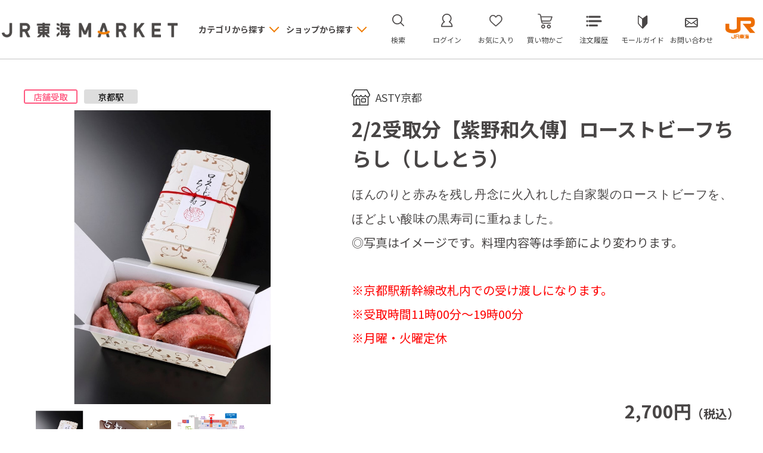

--- FILE ---
content_type: text/html; charset=utf-8
request_url: https://market.jr-central.co.jp/shop/g/g500918/?ismodesmartphone=off
body_size: 10717
content:
<!DOCTYPE html>
<html data-browse-mode="P" lang="ja" >
<head>
<meta charset="UTF-8">
<title>2/2受取分【紫野和久傳】ローストビーフちらし（ししとう）(2/2受取分): ASTY京都｜JR東海MARKET JR東海</title>
<link rel="canonical" href="https://market.jr-central.co.jp/shop/g/g500900/">


<meta name="description" content="JR東海が運営するオンラインモール。2/2受取分【紫野和久傳】ローストビーフちらし（ししとう）(2/2受取分)などさまざまな商品をお届けいたします。">
<meta name="keywords" content="JR東海,JR東海MARKET,JR東海マーケット500918,2/2受取分【紫野和久傳】ローストビーフちらし（ししとう）,2/2受取分,通販,通信販売,オンラインショップ,買い物,ショッピング">

<meta name="wwwroot" content="" />
<meta name="rooturl" content="https://market.jr-central.co.jp" />
<meta name="viewport" content="width=1200">
<link rel="stylesheet" type="text/css" href="https://ajax.googleapis.com/ajax/libs/jqueryui/1.12.1/themes/ui-lightness/jquery-ui.min.css">
<link rel="stylesheet" type="text/css" href="https://maxcdn.bootstrapcdn.com/font-awesome/4.7.0/css/font-awesome.min.css">
<link rel="stylesheet" type="text/css" href="/css/sys/reset.css">
<link rel="stylesheet" type="text/css" href="/css/sys/base.css">
<link rel="stylesheet" type="text/css" href="/css/sys/base_form.css">
<link rel="stylesheet" type="text/css" href="/css/sys/base_misc.css?20250520">
<link rel="stylesheet" type="text/css" href="/css/sys/layout.css">
<link rel="stylesheet" type="text/css" href="/css/sys/block_common.css">
<link rel="stylesheet" type="text/css" href="/css/sys/block_customer.css?20250512">
<link rel="stylesheet" type="text/css" href="/css/sys/block_goods.css?20250523">
<link rel="stylesheet" type="text/css" href="/css/sys/block_order.css?20250522">
<link rel="stylesheet" type="text/css" href="/css/sys/block_misc.css">
<link rel="stylesheet" type="text/css" href="/css/sys/block_store.css">
<link rel="stylesheet" type="text/css" href="/css/sys/top_info_detail.css">
<script src="https://ajax.googleapis.com/ajax/libs/jquery/3.5.1/jquery.min.js"></script>
<script src="https://ajax.googleapis.com/ajax/libs/jqueryui/1.12.1/jquery-ui.min.js"></script>
<script src="/lib/jquery.cookie.js"></script>
<script src="/lib/jquery.balloon.js"></script>
<script src="/lib/goods/jquery.tile.min.js"></script>
<script src="/lib/modernizr-custom.js"></script>
<script src="/js/sys/tmpl.js"></script>
<script src="/js/sys/msg.js"></script>
<script src="/js/sys/sys.js"></script>
<script src="/js/sys/common.js"></script>
<script src="/js/sys/search_suggest.js"></script>
<script src="/js/sys/ui.js"></script>

<!-- Google Tag Manager -->
<script>(function(w,d,s,l,i){w[l]=w[l]||[];w[l].push({'gtm.start':
new Date().getTime(),event:'gtm.js'});var f=d.getElementsByTagName(s)[0],
j=d.createElement(s),dl=l!='dataLayer'?'&l='+l:'';j.async=true;j.src=
'https://www.googletagmanager.com/gtm.js?id='+i+dl;f.parentNode.insertBefore(j,f);
})(window,document,'script','dataLayer','GTM-M5H38J8');</script>
<!-- End Google Tag Manager -->


<script src="https://lightning-recommend.io/js/main.js" id="l-recommend" data-tenant="jrcmarket" ></script>
<script type="application/l-recommend">
    {
        "setting": {
            "defaultLoading": "lazy",
            "display": true,
            "tracking": true
        },
        "userInfo": {
            "rank": "0"
        }
    }
</script>


<!-- Google Tag Manager -->
<script>(function(w,d,s,l,i){w[l]=w[l]||[];w[l].push({'gtm.start':
new Date().getTime(),event:'gtm.js'});var f=d.getElementsByTagName(s)[0],
j=d.createElement(s),dl=l!='dataLayer'?'&l='+l:'';j.async=true;j.src=
'https://www.googletagmanager.com/gtm.js?id='+i+dl;f.parentNode.insertBefore(j,f);
})(window,document,'script','dataLayer','GTM-K3DCWV6');</script>
<!-- End Google Tag Manager -->


	
          <link rel="stylesheet" type="text/css" href="/css/usr/base.css">
<link rel="stylesheet" type="text/css" href="/css/usr/layout.css">
<link rel="stylesheet" type="text/css" href="/css/usr/block.css?20251218">
<link rel="stylesheet" type="text/css" href="/css/usr/user.css?20250512">
<script src="/js/usr/tmpl.js"></script>
<script src="/js/usr/msg.js"></script>
<script src="/js/usr/user.js?20251218"></script>
<script src="/lib/lazysizes.min.js"></script>
<script src="/lib/trunk8.js"></script>
<script src="/js/usr/replace_pc.js"></script>
<script src="/js/usr/redirect_pc.js"></script>
<script src="/js/usr/accordion_menu.js"></script>

<link rel="SHORTCUT ICON" href="/favicon.ico">

<script src="/lib/slick.min.js"></script>
<link rel="stylesheet" type="text/css" href="/lib/slick.css">

<meta name="google-site-verification" content="SCQynvNlk2py2eqjoPZNmRbDu-cviD6ZKeJfRl9CHSs" />
<meta name="google-site-verification" content="zoT37mZae-EgW094WPwoOw3YCeDsQ2TnGRck-9zraig" />
<meta name="facebook-domain-verification" content="uehwmvpgtjl9ywr4xd1tz0a3kpqoq9" />

<!-- Global site tag (gtag.js) - Google Analytics -->
<script async src="https://www.googletagmanager.com/gtag/js?id=G-N4VEE517B6"></script>
<script>
  const tracking_code = "G-N4VEE517B6";
  window.dataLayer = window.dataLayer || [];
  function gtag(){dataLayer.push(arguments);}
  gtag('js', new Date());
  gtag('config', tracking_code, { send_page_view: false });

window.onload = function(){
  var mailDom = document.getElementsByName('uid');
  var pwdDom = document.getElementsByName('pwd');
  var certDom = document.getElementsByName('cert_key');

  var isPageviewsend = false;
  if(!((mailDom.length > 0 && pwdDom.length > 0) || certDom.length > 0)) {
    isPageviewsend = true;
  }

  if(!(location.href.includes('customer/menu.aspx') || location.href.includes('order/dest.aspx') || location.href.includes('order/make_estimate.aspx'))) {
    isPageviewsend = true;
  }
  
  if(isPageviewsend){
    gtag('config', tracking_code);
  }
};
</script>

<script>
(function() {
  // href属性に基づいて値段を書き換える関数
  function replacePriceByHref(targetSelector, matchStrings, parentSelector, priceChangeSelector, newPrices) {
    // すべての対象セレクタを取得
    const targetElements = document.querySelectorAll(targetSelector);

    // 対象のセレクタが存在しない場合、処理を終了する
    if (!targetElements.length) {
      return; // エラー回避のため、要素がない場合は終了
    }

    // 各対象要素に対して繰り返し処理を行う
    targetElements.forEach((targetElement) => {
      // href属性を取得
      const hrefValue = targetElement.getAttribute('href');

      // href属性が存在しない場合はスキップ
      if (!hrefValue) {
        return; // hrefが存在しない場合は次の要素に移動
      }

      // matchStrings（配列）のすべての文字列をチェックして一致するか確認
      const matchIndex = matchStrings.findIndex(matchString => hrefValue.includes(matchString));

      // 一致する文字列がなければスキップ
      if (matchIndex === -1) {
        return; // 条件に合致しない場合は次の要素に移動
      }

      // 親要素内の値段書き換えセレクタを取得
      const parentElement = targetElement.closest(parentSelector);

      // 親要素が存在しない場合はスキップ
      if (!parentElement) {
        return; // 親要素が見つからない場合は処理をスキップ
      }

      // 親要素内の値段書き換え要素を取得
      const priceChangeElement = parentElement.querySelector(priceChangeSelector);

      // 値段書き換え要素が存在する場合は対応する新しい値段にHTMLを差し替える
      if (priceChangeElement && newPrices[matchIndex]) {
        priceChangeElement.innerHTML = newPrices[matchIndex]; // 一致した順番にある新しい値段を挿入
      }
    });
  }

  // DOMContentLoadedイベントのタイミングで処理を実行
  document.addEventListener('DOMContentLoaded', function() {
    // 現在のページのパスを取得
    const currentPath = window.location.pathname;

    // チェックするhref内の文字列と対応する新しい値段を定義
    const searchMatchStrings = ['D4940824200483', 'D4940824200490', 'D4940824200506']; // hrefに含まれる文字列を定義
    const newPrices = ['9,900,000円<span class="tax">（税込）</span>', '660,000円<span class="tax">（税込）</span>', '660,000円<span class="tax">（税込）</span>']; // それに対応する新しい値段

    // 特定のページのみで実行（Click! Kioskショップ商品一覧）
    if (currentPath === '/shop/r/r0139/') {
      replacePriceByHref('.block-goods-list-d--items li .block-goods-list-d--image a', searchMatchStrings, '.block-goods-list-d--item-body', '.block-goods-list-d--price', newPrices);
    }

    // 特定のページのみで実行（Click! Kioskショップトップ）
    if (currentPath === '/shop/c/ck-kanto/') {
      replacePriceByHref('.block-goods-list-d--items li .block-goods-list-d--image a', searchMatchStrings, '.block-goods-list-d--item-body', '.block-goods-list-d--price', newPrices);
    }
  });
})();
</script>

	


	<script src="/js/usr/goods.js"></script>

<!-- etm meta -->
<meta property="etm:device" content="desktop" />
<meta property="etm:page_type" content="goods" />
<meta property="etm:cart_item" content="[]" />
<meta property="etm:attr" content="" />
<meta property="etm:goods_detail" content="{&quot;goods&quot;:&quot;500918&quot;,&quot;category&quot;:&quot;asty-kyo&quot;,&quot;name&quot;:&quot;2/2受取分【紫野和久傳】ローストビーフちらし（ししとう）&quot;,&quot;variation_name1&quot;:&quot;2/2受取分&quot;,&quot;variation_name2&quot;:&quot;&quot;,&quot;item_code&quot;:&quot;&quot;,&quot;backorder_fg&quot;:&quot;0&quot;,&quot;s_dt&quot;:&quot;2023/07/27 0:00:00&quot;,&quot;f_dt&quot;:&quot;&quot;,&quot;release_dt&quot;:&quot;&quot;,&quot;regular&quot;:&quot;&quot;,&quot;set_fg&quot;:&quot;0&quot;,&quot;stock_status&quot;:&quot;1&quot;,&quot;price&quot;:&quot;2700&quot;,&quot;sale_fg&quot;:&quot;false&quot;,&quot;brand&quot;:&quot;&quot;,&quot;brand_name&quot;:&quot;&quot;,&quot;category_name&quot;:&quot;ASTY京都&quot;}" />
<meta property="etm:goods_keyword" content="[{&quot;goods&quot;:&quot;500918&quot;,&quot;stock&quot;:&quot;11/5受取分&quot;},{&quot;goods&quot;:&quot;500918&quot;,&quot;stock&quot;:&quot;11/5受取分【紫野和久傳】ローストビーフちらし（ししとう）&quot;},{&quot;goods&quot;:&quot;500918&quot;,&quot;stock&quot;:&quot;115受取分&quot;},{&quot;goods&quot;:&quot;500918&quot;,&quot;stock&quot;:&quot;115受取分【紫野和久傳】ローストビーフちらし（ししとう）&quot;},{&quot;goods&quot;:&quot;500918&quot;,&quot;stock&quot;:&quot;3/4受取分&quot;},{&quot;goods&quot;:&quot;500918&quot;,&quot;stock&quot;:&quot;3/4受取分【紫野和久傳】ローストビーフちらし（ししとう）&quot;},{&quot;goods&quot;:&quot;500918&quot;,&quot;stock&quot;:&quot;34受取分&quot;},{&quot;goods&quot;:&quot;500918&quot;,&quot;stock&quot;:&quot;34受取分【紫野和久傳】ローストビーフちらし（ししとう）&quot;},{&quot;goods&quot;:&quot;500918&quot;,&quot;stock&quot;:&quot;500918&quot;},{&quot;goods&quot;:&quot;500918&quot;,&quot;stock&quot;:&quot;8/1～8/20受取分【紫野和久傳】ローストビーフちらし（ししとう）&quot;},{&quot;goods&quot;:&quot;500918&quot;,&quot;stock&quot;:&quot;8/17受取分&quot;},{&quot;goods&quot;:&quot;500918&quot;,&quot;stock&quot;:&quot;81～820受取分【紫野和久傳】ローストビーフちらし（ししとう）&quot;},{&quot;goods&quot;:&quot;500918&quot;,&quot;stock&quot;:&quot;817受取分&quot;},{&quot;goods&quot;:&quot;500918&quot;,&quot;stock&quot;:&quot;ASTY京都&quot;},{&quot;goods&quot;:&quot;500918&quot;,&quot;stock&quot;:&quot;ASTY京都（全商品）&quot;},{&quot;goods&quot;:&quot;500918&quot;,&quot;stock&quot;:&quot;弁当&quot;}]" />
<meta property="etm:goods_event" content="[]" />
<meta property="etm:goods_genre" content="[{&quot;genre&quot;:&quot;asty-kyo&quot;,&quot;name&quot;:&quot;ASTY京都（全商品）&quot;,&quot;goods&quot;:&quot;500918&quot;},{&quot;genre&quot;:&quot;bento&quot;,&quot;name&quot;:&quot;弁当&quot;,&quot;goods&quot;:&quot;500918&quot;}]" />

<script src="/js/sys/goods_ajax_cart.js?20250924"></script>

<script src="/js/sys/goods_ajax_bookmark.js"></script>
  
<script src="/js/sys/goods_ajax_quickview.js"></script>




</head>
<body class="page-goods" 

		

>

<!-- Google Tag Manager (noscript) -->
<noscript><iframe src="https://www.googletagmanager.com/ns.html?id=GTM-M5H38J8"
height="0" width="0" style="display:none;visibility:hidden"></iframe></noscript>
<!-- End Google Tag Manager (noscript) -->


<!-- Google Tag Manager (noscript) -->
<noscript><iframe src="https://www.googletagmanager.com/ns.html?id=GTM-K3DCWV6"
height="0" width="0" style="display:none;visibility:hidden"></iframe></noscript>
<!-- End Google Tag Manager (noscript) -->





<div class="wrapper">
	
		
		
			
					<header id="header" class="pane-header">

	<div class="block-header-frame">
		<div class="container">
			<div class="block-header-logo">
				<a class="block-header-logo--link" href="/shop/">
					<img class="block-header-logo--img ls-is-cached lazyloaded" alt="sitelogo" src="/img/usr/header/header_logo.png" data-src="/img/usr/header/header_logo.png">
				</a>
			</div>
			<div class="block-global-nav">
				<div class="block-global-nav--item category">
					<div class="block-global-nav--title">カテゴリから探す</div>
					<div class="block-global-nav--banner"> 
						<div class="block-global-nav--banner-frame js-dynamic-mall"  data-category="0"></div>
					</div>
				</div>
				<div class="block-global-nav--item shop" id="global-nav-category-tree">
					<div class="block-global-nav--title">ショップから探す</div>
					<div class="block-global-nav--banner"> 
						<div class="block-global-nav--banner-frame js-dynamic-category"  data-category="0"></div>
					</div>
				</div>
			</div>
			<div class="block-headernav">
				<ul class="block-headernav--item-list">
					<li class="block-headernav--item search">
						<a href="/shop/goods/search.aspx">検索</a>
						<div class="block-headernav--search-frame">
							<div class="block-headernav--search-item">
								<form name="frmSearch" method="get" action="/shop/goods/search.aspx">
									<input type="hidden" name="search" value="x">
									<input class="block-headernav--search-keyword js-suggest-search" type="text" value="" tabindex="1" id="keyword" placeholder="入力してください" title="検索する" name="keyword" data-suggest-submit="on" autocomplete="off">
									<button class="block-headernav--search-submit btn btn-default" type="submit" tabindex="1" name="search" value="search">検索する</button>
								</form>
							</div>
							<div class="block-headernav--search-close"><a href="">× 閉じる</a></div>
						</div>
					</li>
					<li class="block-headernav--item mypage"><a href="/shop/customer/menu.aspx">ログイン</a></li>
					<li class="block-headernav--item bookmark"><a href="/shop/customer/bookmark.aspx">お気に入り</a></li>
					<li class="block-headernav--item cart"><a href="/shop/cart/cart.aspx"><span class="block-headernav--cart-count js-cart-count" style="display: inline;"></span>買い物かご</a></li>
					<li class="block-headernav--item history"><a href="/shop/customer/history.aspx">注文履歴</a></li>
					<li class="block-headernav--item guide"><a href="/shop/pages/mall_guide.aspx">モールガイド</a></li>
					<li class="block-headernav--item contact"><a href="/shop/contact/contact.aspx">お問い合わせ</a></li>
					<li class="block-headernav--item jrlogo"><img src="/img/usr/top/header_logo_jr.png"></li>
				</ul>
			</div>

		</div>
	</div>
</header>
					
						
					
			
		
	
	<script src="/js/usr/category.js"></script>
<div class="pane-contents">
<div class="container">

<div class="pane-left-menu">
<div id="block_of_leftmenu_top" class="block-left-menu-top">


		<link href="/css/shop/common/left_menu_logo_area.css" rel="stylesheet" />
<div class="left_menu_logo_wrapper"><img alt="" src="https://market.jr-central.co.jp/img/category/3/asty-kyo.png" style="width: 200px; height: 72px;" /></div>

<div class="left_menu_comment_wrapper">
<p class="left_menu_comment">京のみやげが勢ぞろい。京銘菓、お土産、お弁当など、多数取り揃えております。</p>
</div>



</div>

<script>
  jQuery(document).ready(function() {
    jQuery("#sidebox_searchshop").val('S002');
    var url = jQuery("#sidebox_searchshop_detail").attr('href');
    url = url + '?search.x=x&shop=S002'
    jQuery("#sidebox_searchshop_detail").attr('href',url);
  });
</script>

<div id="block_of_searchbox" class="block-search-box">


		    <form action="/shop/goods/search.aspx" method="get" name="frmSearch">
    <div class="block-search-box--form">
    <input type="hidden" name="search" value="x">
    <input type="hidden" name="shop" value="" id="sidebox_searchshop" />
    <input name="keyword" type="text" class="block-search-box--keyword js-suggest-search" tabindex="1" value="" size="8" autocomplete="off" data-suggest-submit="on" placeholder="入力してください">
    <button type="submit" name="search" value="search" class="block-search-box--search-submit btn btn-default"><i class="fa fa-search" aria-hidden="true"></i></button>
    </div>
    </form>
    



</div>
<div id="block_of_categorytree" class="block-category-tree">

<div class="pane-block--title block-category-tree--header"><a href="#">カテゴリから探す</a></div>


<ul class="block-category-tree--items block-category-tree--level-1">

	<li class="block-category-tree--item__open">


	<a href="/shop/c/casty-kyo/"><span>ASTY京都</span></a>

	
	</li>

</ul>


</div>
<div id="block_of_genretree" class="block-genre-tree">
<div class="pane-block--title block-genre-tree--header"><a href="#">ジャンルから探す</a></div>
<ul class="block-genre-tree--items block-genre-tree--level1">

	<li class="block-genre-tree--item">


	<a href="/shop/r/rasty-kyo/"><span>ASTY京都（全商品）</span></a>

	<ul class="block-genre-tree--items block-genre-tree--level2">

	<li class="block-genre-tree--item">


	<a href="/shop/r/rwagashi/"><span>和菓子</span></a>

	
	</li>

	<li class="block-genre-tree--item">


	<a href="/shop/r/ryogashi/"><span>洋菓子・スイーツ</span></a>

	
	</li>

	<li class="block-genre-tree--item">


	<a href="/shop/r/rtsukemon/"><span>漬物・ちりめん</span></a>

	
	</li>

	<li class="block-genre-tree--item">


	<a href="/shop/r/rkoushin/"><span>香辛料</span></a>

	
	</li>

	<li class="block-genre-tree--item">


	<a href="/shop/r/rbento/"><span>弁当</span></a>

	
	</li>

	<li class="block-genre-tree--item">


	<a href="/shop/r/rsake/"><span>お酒</span></a>

	
	</li>

</ul>

	</li>

</ul>


</div>
<div id="block_of_leftmenu_middle" class="block-left-menu-middle">


		


</div>
<div class="block-leftmenu--buttons">
	<div class="pane-block--title">ショップサービス</div>
	<div class="block-leftmenu--button guide">
		<a href="/shop/pages/S002_guide.aspx">
			
			ショップガイド
			
		</a>
	</div>
	<div class="block-leftmenu--button contact"><a href="/shop/contact/contact.aspx">お問い合わせ</a></div>
</div>


<div id="block_of_leftmenu_bottom" class="block-left-menu-bottom">


		<!--<div class="block-leftmenu--banner">
	<ul class="block-leftmenu--banner-list">
		<li class="block-leftmenu--banner-list-item"><a href="#"><img src="/img/usr/common/leftmenu_banner01.png" alt="バナー名"></a></li>
		<li class="block-leftmenu--banner-list-item"><a href="#"><img src="/img/usr/common/leftmenu_banner01.png" alt="バナー名"></a></li>
	</ul>
</div>-->


</div>



</div>

<main class="pane-main">

<div class="block-goods-detail">
<!--　haeder start　-->
	<div class="pane-goods-header">


		<div class="block-goods-detail--promotion-freespace">
			
		</div>

		<input type="hidden" value="1120" id="hidden_variation_group">
		<input type="hidden" value="0" id="variation_design_type">
		<input type="hidden" value="500918" id="hidden_goods">
		<input type="hidden" value="2/2受取分【紫野和久傳】ローストビーフちらし（ししとう）" id="hidden_goods_name">
		<input type="hidden" value="11fa2fa1c096ad8a41158e0563799e69079a02354b7e40c3011de45cf34ca75a" id="js_crsirefo_hidden">
	</div>


	<div class="pane-goods-left-side block-goods-detail--color-variation-goods-image" id="gallery">
		<script src="/lib/jquery.bxslider.min.js"></script>
		<script src="/js/sys/color_variation_goods_images.js"></script>


		<div class="block-icon">
			
			
			
			<span class="block-icon--src1"><img src="/img/usr/lazyloading.png" data-src="/img/icon/store.png" alt="店舗受け取り" class="lazyload"></span>
			<span class="block-icon--src2"><img src="/img/usr/lazyloading.png" data-src="/img/icon/st_kyoto.png" alt="京都駅" class="lazyload"></span>
			
			
			
			
		</div>


		<div class="js-goods-detail-goods-slider">
			
			<div class="block-src-L js-goods-img-item block-goods-detail-line-item">
				<figure><img class="lazyload block-src-1--image" data-src="/img/S002/goods/L/500900.JPG" alt="2/2受取分【紫野和久傳】ローストビーフちらし（ししとう） 2/2受取分" ></figure>
				
			</div>
			
			<div class="block-src-1 js-goods-img-item block-goods-detail-line-item">
				<figure><img class="lazyload block-src-1--image" data-src="/img/S002/goods/1/500900.jpeg" alt="2/2受取分【紫野和久傳】ローストビーフちらし（ししとう） 2/2受取分" ></figure>
				
			</div>
			
			<div class="block-src-2 js-goods-img-item block-goods-detail-line-item">
				<figure><img class="lazyload block-src-1--image" data-src="/img/S002/goods/2/500900.png" alt="2/2受取分【紫野和久傳】ローストビーフちらし（ししとう） 2/2受取分" ></figure>
				
			</div>
			
		</div >


		<div class="block-goods-detail--color-variation-goods-thumbnail-form">
			<div class="block-goods-gallery block-goods-detail--color-variation-goods-thumbnail-images" id="gallery">
				<ul class="js-goods-detail-gallery-slider">
					
						<li class="block-goods-gallery--color-variation-src-L block-goods-gallery--color-variation-src">
							<a href="/img/S002/goods/L/500900.JPG" name="500918" title="500918">
								<figure class="img-center"><img src="/img/usr/lazyloading.png" data-src="/img/S002/goods/L/500900.JPG" alt="2/2受取分【紫野和久傳】ローストビーフちらし（ししとう） 2/2受取分"  class="lazyload"></figure>
							</a>
							<p class="block-goods-detail--color-variation-goods-color-name"></p>
							
						</li>
					
						<li class="block-goods-gallery--color-variation-src-1 block-goods-gallery--color-variation-src">
							<a href="/img/S002/goods/1/500900.jpeg" name="500918" title="500918">
								<figure class="img-center"><img src="/img/usr/lazyloading.png" data-src="/img/S002/goods/1/500900.jpeg" alt="2/2受取分【紫野和久傳】ローストビーフちらし（ししとう） 2/2受取分"  class="lazyload"></figure>
							</a>
							
							
						</li>
					
						<li class="block-goods-gallery--color-variation-src-2 block-goods-gallery--color-variation-src">
							<a href="/img/S002/goods/2/500900.png" name="500918" title="500918">
								<figure class="img-center"><img src="/img/usr/lazyloading.png" data-src="/img/S002/goods/2/500900.png" alt="2/2受取分【紫野和久傳】ローストビーフちらし（ししとう） 2/2受取分"  class="lazyload"></figure>
							</a>
							
							
						</li>
					
				</ul>
				<div class="block-goods-detail--color-variation-goods-thumbnail-control">
					<div class="color-variation-prev"></div>
					<div class="color-variation-next"></div>
				</div>
			</div>
		</div>











	


	</div>
<!-- left-side end -->

	<div class="pane-goods-right-side">
	<form name="frm" method="GET" action="/shop/cart/cart.aspx">


		<ul class="block-goods-sns">
			<li class="block-goods-sns--twitter"></li>
			<li class="block-goods-sns--facebook"></li>
		</ul>


<div class="block-goods-category"><a href="https://market.jr-central.co.jp/shop/c/casty-kyo">ASTY京都</a></div>


		<div class="block-goods-name">
			<h1 class="h1 block-goods-name--text js-enhanced-ecommerce-goods-name">2/2受取分【紫野和久傳】ローストビーフちらし（ししとう）</h1>
		</div>


		<div class="block-goods-price">
			
			
	
			<div class="block-goods-price--price price js-enhanced-ecommerce-goods-price">
				
					 2,700円<span class="tax">（税込）</span>
				
			</div>
	
		
	


			
			
		</div>
		
		<dl class="goods-detail-description block-goods-code">
			<dt>商品コード</dt>
			<dd id="spec_goods">500918</dd>
		</dl>
		
		
		
		
		
		


	



		<dl class="goods-detail-description block-goods-size">
			<dt>サイズ</dt>
			<dd id="spec_variation_name1" class="js-enhanced-ecommerce-variation-name">2/2受取分</dd>
		</dl>



		<dl class="goods-detail-description block-goods-stock">
			<dt>在庫</dt>
			<dd id="spec_stock_msg"></dd>
		</dl>















	





		<div class="block-variation">
	<div class="block-variation block-size">
		<h2 class="block-variation--name block-size--name">商品を選択してください</h2>
		<div class="block-variation--item-list block-size--item-list">
			
				<dl class="block-variation--item block-size--item size-disable-stock">
					<dt class="block-variation--item-term block-size--item-term" onclick="location.href='/shop/g/g500900/';">
						<span>日付をお選びください</span>
					</dt>
				</dl>
			
				<dl class="block-variation--item block-size--item size-disable-stock">
					<dt class="block-variation--item-term block-size--item-term" onclick="location.href='/shop/g/g500912/';">
						<span>1/27受取分</span>
					</dt>
				</dl>
			
				<dl class="block-variation--item block-size--item size-enable-stock">
					<dt class="block-variation--item-term block-size--item-term" onclick="location.href='/shop/g/g500913/';">
						<span>1/28受取分</span>
					</dt>
				</dl>
			
				<dl class="block-variation--item block-size--item size-enable-stock">
					<dt class="block-variation--item-term block-size--item-term" onclick="location.href='/shop/g/g500914/';">
						<span>1/29受取分</span>
					</dt>
				</dl>
			
				<dl class="block-variation--item block-size--item size-enable-stock">
					<dt class="block-variation--item-term block-size--item-term" onclick="location.href='/shop/g/g500915/';">
						<span>1/30受取分</span>
					</dt>
				</dl>
			
				<dl class="block-variation--item block-size--item size-enable-stock">
					<dt class="block-variation--item-term block-size--item-term" onclick="location.href='/shop/g/g500916/';">
						<span>1/31受取分</span>
					</dt>
				</dl>
			
				<dl class="block-variation--item block-size--item size-enable-stock">
					<dt class="block-variation--item-term block-size--item-term" onclick="location.href='/shop/g/g500917/';">
						<span>2/1受取分</span>
					</dt>
				</dl>
			
				<dl class="block-variation--item block-size--item active size-enable-stock">
					<dt class="block-variation--item-term block-size--item-term">
						<span>2/2受取分</span>
					</dt>
				</dl>
			
				<dl class="block-variation--item block-size--item size-enable-stock">
					<dt class="block-variation--item-term block-size--item-term" onclick="location.href='/shop/g/g500919/';">
						<span>2/3受取分</span>
					</dt>
				</dl>
			
				<dl class="block-variation--item block-size--item size-disable-stock">
					<dt class="block-variation--item-term block-size--item-term" onclick="location.href='/shop/g/g500920/';">
						<span>2/4受取分</span>
					</dt>
				</dl>
			
				<dl class="block-variation--item block-size--item size-disable-stock">
					<dt class="block-variation--item-term block-size--item-term" onclick="location.href='/shop/g/g500921/';">
						<span>2/5受取分</span>
					</dt>
				</dl>
			
		</div>
		<div class="block-variation--selected-item">選択されたサイズ：2/2受取分</div>
	</div>





<input type="hidden" name="goods" value="500918">
</div>


	
		<div class="block-add-cart">
<script type="text/javascript">
var crsirefo_jscart = "";
</script>
<script src="/js/sys/goods_submit_cart.js"></script>


<a class="block-add-cart--btn btn btn-primary js-enhanced-ecommerce-add-cart-detail js-animation-add-cart" href="/shop/cart/cart.aspx?goods=500918">カートに入れる</a>


</div>

			<div id="agree_500918" data-title="ご注意ください" style="display:none;">
				<div class="modal-body">
				
					<p><font color="red">※京都駅新幹線改札内での受け渡しになります。</font></p>
				
					●ご注文には<u><a href="https://market.jr-central.co.jp/shop/pages/terms.aspx" target="_blank">ご利用規約</a></u>が適用されます。同意してご購入される方は「同意する」を押下してください。
				</div>
				<div class="modal-footer">
					<input type="button" name="btnAgree" class="btn btn-primary" value="同意する">
					<input type="button" name="btnNotAgree" class="btn btn-secondary" value="同意しない">
				</div>
			</div>
	
	
		
	
	







		<div class="block-contact-about-goods">
	<a class="block-contact-about-goods--btn btn btn-default" href="/shop/contact/contact.aspx?goods=500918&amp;subject_id=00000001">この商品について問い合わせる</a>
</div>



		<div class="block-goods-favorite">

    <a class="block-goods-favorite--btn btn btn-default js-animation-bookmark" href="https://market.jr-central.co.jp/shop/customer/bookmark.aspx?goods=500918&crsirefo_hidden=11fa2fa1c096ad8a41158e0563799e69079a02354b7e40c3011de45cf34ca75a">お気に入りに登録する</a>

</div>
		<div id="cancel-modal" data-title="お気に入りの解除" style="display:none;">
    <div class="modal-body">
        <p>お気に入りを解除しますか？</p>
    </div>
    <div class="modal-footer">
        <input type="button" name="btncancel" class="btn btn-secondary" value="キャンセル">
        <a class="btn btn-primary block-goods-favorite-cancel--btn js-animation-bookmark js-modal-close">OK</a>
        <div class="bookmarkmodal-option">
            <a class="btn btn-secondary" href="/shop/customer/bookmark_guest.aspx">お気に入り一覧へ</a>
        </div>
    </div>
</div>




		<dl class="block-goods-comment1">
			<dt><h3>商品詳細</h3></dt>
			<dd><span style="font-size:20px;"><span style="font-family: &quot;Noto Sans Japanese&quot;, &quot;ヒラギノ角ゴ ProN W3&quot;, &quot;Hiragino Kaku Gothic ProN&quot;, &quot;Microsoft Yahei&quot;, PingHei, &quot;Malgun Gothic&quot;, &quot;Yoon Gothic&quot;, メイリオ, Meiryo, sans-serif; letter-spacing: 0.6px;">ほんのりと赤みを残し丹念に火入れした自家製のローストビーフを、ほどよい酸味の黒寿司に重ねました。</span><br />
◎写真はイメージです。料理内容等は季節により変わります。</span><br />
<br />
<font color="red">※京都駅新幹線改札内での受け渡しになります。</font><br />
<font color="red">※受取時間11時00分～19時00分<br />
※月曜・火曜定休</font></dd>
		</dl>


	</form>
	</div>

	<div class="pane-goods-center">


		<div class="block-goods-separate left-img">
			<div class="block-goods-separate--img-frame">
	
			</div>
			<div class="block-goods-separate--text-frame">
	
			</div>
		</div>

		<div class="block-goods-separate right-img">
			<div class="block-goods-separate--img-frame">
	
			</div>
			<div class="block-goods-separate--text-frame">
	
			</div>
		</div>
	
		
		
	</div>




	<div class="pane-goods-footer">



	</div>
</div>

<link rel="stylesheet" type="text/css" href="/css/usr/lightbox.css">
<script src="/lib/goods/lightbox.js"></script>
<script src="/js/sys/goods_zoomjs.js"></script>







<script type="application/ld+json">
{
   "@context":"http:\/\/schema.org\/",
   "@type":"Product",
   "name":"2\u002f2受取分【紫野和久傳】ローストビーフちらし（ししとう）",
   "image":"https:\u002f\u002fmarket.jr-central.co.jp\u002fimg\u002fgoods\u002fS\u002f500900.JPG",
   "description":"",
   "mpn":"500918",
   "offers":{
      "@type":"Offer",
      "price":2700,
      "priceCurrency":"JPY",
      "availability":"http:\/\/schema.org\/InStock"
   },
   "isSimilarTo":{
      "@type":"Product",
      "name":"1\u002f27～2\u002f5受取分【紫野和久傳】ローストビーフちらし（ししとう）",
      "image":"https:\u002f\u002fmarket.jr-central.co.jp\u002fimg\u002fgoods\u002fS\u002f500900.JPG",
      "mpn":"500900",
      "url":"https:\u002f\u002fmarket.jr-central.co.jp\u002fshop\u002fg\u002fg500900\u002f"
   }
}
</script>

</main>
<div class="pane-right-menu">
<div id="block_of_rightmenu_top" class="block-right-menu-top">


		


</div>
<div id="block_of_rightmenu_middle" class="block-right-menu-middle">


		


</div>
<div id="block_of_itemhistory" class="block-recent-item" data-currentgoods="500918">

</div>
<script type="text/javascript">
    (function(){
        jQuery("#block_of_itemhistory").load(ecblib.sys.wwwroot + "/shop/goods/ajaxitemhistory.aspx?mode=html&goods=" + jQuery("#block_of_itemhistory").data("currentgoods"));
    }());
</script><div id="block_of_rightmenu_bottom" class="block-right-menu-bottom">


		


</div>


</div>
</div>
</div>
<div class="pane-topic-path">
	<div class="container">
		<div class="block-topic-path">
	<ul class="block-topic-path--list" id="bread-crumb-list" itemscope itemtype="https://schema.org/BreadcrumbList">
		<li class="block-topic-path--category-item block-topic-path--item__home" itemscope itemtype="https://schema.org/ListItem" itemprop="itemListElement">
	<a href="https://market.jr-central.co.jp/shop/" itemprop="item">
		<span itemprop="name">ホーム</span>
	</a>
	<meta itemprop="position" content="1" />
</li>

<li class="block-topic-path--category-item" itemscope itemtype="https://schema.org/ListItem" itemprop="itemListElement">
	&gt;
	<a href="https://market.jr-central.co.jp/shop/c/casty-kyo/" itemprop="item">
		<span itemprop="name">ASTY京都</span>
	</a>
	<meta itemprop="position" content="2" />
</li>


<li class="block-topic-path--category-item block-topic-path--item__current" itemscope itemtype="https://schema.org/ListItem" itemprop="itemListElement">
	&gt;
	<a href="https://market.jr-central.co.jp/shop/g/g500918/" itemprop="item">
		<span itemprop="name">2/2受取分【紫野和久傳】ローストビーフちらし（ししとう）</span>
	</a>
	<meta itemprop="position" content="3" />
</li>


	</ul>


	<ul class="block-topic-path--list" id="bread-crumb-list" itemscope itemtype="https://schema.org/BreadcrumbList">
		<li class="block-topic-path--genre-item block-topic-path--item__home" itemscope itemtype="https://schema.org/ListItem" itemprop="itemListElement">
	<a href="https://market.jr-central.co.jp/shop/" itemprop="item">
		<span itemprop="name">ホーム</span>
	</a>
	<meta itemprop="position" content="1" />
</li>

<li class="block-topic-path--genre-item" itemscope itemtype="https://schema.org/ListItem" itemprop="itemListElement">
	&gt;
	<a href="https://market.jr-central.co.jp/shop/r/rasty-kyo/" itemprop="item">
		<span itemprop="name">ASTY京都（全商品）</span>
	</a>
	<meta itemprop="position" content="2" />
</li>


<li class="block-topic-path--genre-item block-topic-path--item__current" itemscope itemtype="https://schema.org/ListItem" itemprop="itemListElement">
	&gt;
	<a href="https://market.jr-central.co.jp/shop/g/g500918/" itemprop="item">
		<span itemprop="name">2/2受取分【紫野和久傳】ローストビーフちらし（ししとう）</span>
	</a>
	<meta itemprop="position" content="3" />
</li>


	</ul>


	<ul class="block-topic-path--list" id="bread-crumb-list" itemscope itemtype="https://schema.org/BreadcrumbList">
		<li class="block-topic-path--genre-item block-topic-path--item__home" itemscope itemtype="https://schema.org/ListItem" itemprop="itemListElement">
	<a href="https://market.jr-central.co.jp/shop/" itemprop="item">
		<span itemprop="name">ホーム</span>
	</a>
	<meta itemprop="position" content="1" />
</li>

<li class="block-topic-path--genre-item" itemscope itemtype="https://schema.org/ListItem" itemprop="itemListElement">
	&gt;
	<a href="https://market.jr-central.co.jp/shop/r/rasty-kyo/" itemprop="item">
		<span itemprop="name">ASTY京都（全商品）</span>
	</a>
	<meta itemprop="position" content="2" />
</li>


<li class="block-topic-path--genre-item" itemscope itemtype="https://schema.org/ListItem" itemprop="itemListElement">
	&gt;
	<a href="https://market.jr-central.co.jp/shop/r/rbento/" itemprop="item">
		<span itemprop="name">弁当</span>
	</a>
	<meta itemprop="position" content="3" />
</li>


<li class="block-topic-path--genre-item block-topic-path--item__current" itemscope itemtype="https://schema.org/ListItem" itemprop="itemListElement">
	&gt;
	<a href="https://market.jr-central.co.jp/shop/g/g500918/" itemprop="item">
		<span itemprop="name">2/2受取分【紫野和久傳】ローストビーフちらし（ししとう）</span>
	</a>
	<meta itemprop="position" content="4" />
</li>


	</ul>

</div>
	</div>
</div>


<input type="hidden" id="ReviCo_goods_disp" value="0" />


	<input type="hidden" id="is-shop" value="">
	<input type="hidden" id="shop-category" value="">
	
			
		<footer class="pane-footer">
			<div class="container">
				<p id="footer_pagetop" class="block-page-top"><a href="#header"></a></p>
				<ul class="block-switcher">
	<li><a class="block-switcher--switch" href="?ismodesmartphone=on"><i class="fa fa-mobile-phone"></i>スマートフォン</a></li><li><span class="block-switcher--current"><i class="fa fa-desktop"></i>PC</span></li>
</ul>

				
					
									<div class="block-footer-bottom">
			<div id="footernav" class="block-footernav">
				<ul class="block-footernav--item-list">
					<li><a href="https://company.jr-central.co.jp/company/about/outline.html">会社概要</a></li>
					<li><a href="https://jr-central.co.jp/policy/index.html">サイトご利用にあたって</a></li>
					<li><a href="https://jr-central.co.jp/privacy/making-public.html">個人情報保護に関する方針</a></li>	
					<li><a href="/shop/pages/mall_guide.aspx">モールガイド</a></li>
					<li><a href="/shop/pages/mall_guide.aspx#cookie">Cookieポリシー</a></li>
					<li><a href="/shop/pages/terms.aspx">ご利用規約</a></li>
					<li><a href="/shop/contact/contact.aspx">お問い合わせ</a></li>
				</ul>
			</div>
			<p id="copyright" class="block-copyright">Copyright &copy; Central Japan Railway Company. All Rights Reserved.</p>
		</div>
					
				
			</div>
		</footer>
	
</div>
<script type="text/javascript">
window.dataLayer = window.dataLayer || [];
dataLayer.push({
goods_id: '500918',
});
</script>

<script type="application/l-recommend">
{
	"show": {
		"goodsCode": "500918"
	},
	"goodsAccess": {
		"goodsCode": "500918"
	}
}
</script>
</body>
</html>


--- FILE ---
content_type: text/css
request_url: https://market.jr-central.co.jp/css/usr/block.css?20251218
body_size: 15125
content:
@charset "UTF-8";

/* ----トップページ共通---- */
.page-top .pane-contents .container {
  overflow: hidden;
}
h2.block-top-common--header, h3.block-top-common--header {
  position: relative;
  margin: 10px 0 40px;
  padding: 15px 0;
  border: 0;
  font-size: 30px;
  font-weight: bold;
  line-height: 1.5;
  text-align: center;
  background: none;
}
h2.block-top-common--header::before, h3.block-top-common--header::before {
  position: absolute;
  top: 0;
  left: calc(50% - 35px);
  width: 70px;
  height: 3px;
  background: #EF7C00;
  content: "";
}

.page-top h2.block-top-common--header {
  position: relative;
  margin: 10px auto 40px;
  border: 0;
  font-size: 32px;
  font-weight: bold;
  text-align: left;
  line-height: 1.5;
  background: none;
  max-width: 1200px;
  padding: 0;
}
.page-top h2.block-top-common--header .block-top-common--header-en {
  font-size: 11px;
  font-weight: 400;
  color: #EF7C00;
  margin-left: 14px;
}
.page-top h2.block-top-common--header::before {
  display: none;
}

/* ----トップページ本文---- */

.block-top-body--main-visual {
  margin: 30px 0 40px;
}

.block-top-body--main-visual .slick-track li img {
  margin: 0 auto;
  width: 650px;
  border-radius: 10px
}

#ec_visual_include:not(:has(.slick-initialized)) {
  min-height: 533px;
}

.block-top-body--main-visual ul.slick-dots {
  width: 100%;
  display: flex;
  align-items: center;
  justify-content: center;
  padding: 25px 0;
}

.block-top-body--main-visual ul.slick-dots > li {
  margin: 0 10px;
}

.block-top-body--main-visual ul.slick-dots > li button {
  display: block;
  width: 12px;
  height: 12px;
  padding: 0;
  border: 0;
  border-radius: 50%;
  font-size: 0;
  box-shadow: 0;
  background: #EAEAEA;
}

.block-top-body--main-visual ul.slick-dots > li.slick-active button {
  background: #EF7C00;
}

.block-top-body--main-visual .block-top-body--main-visual-slider {
  display: flex;
  justify-content: center;
}

.block-top-body--main-visual .block-top-body--main-visual-slider li:first-child {
  margin: 0 auto;
}

.block-top-body--main-visual .block-top-body--main-visual-slider li:nth-child(n+2) {
  display: none;
}

.block-top-body--main-visual .block-top-body--main-visual-slider li a img {
  border-radius: 10px;
}

.block-top-body--main-visual .block-top-body--main-visual-slider.slick-initialized,
.block-top-body--main-visual .block-top-body--main-visual-slider.slick-initialized li:nth-child(n+2) {
  display: block;
}

.block-top-body--ranking{
  background: url(../../img/usr/top/bg_category_ranking.png) no-repeat;
  background-size: cover;
  margin: 0 0 80px;
  padding: 40px 0 60px;
}
.block-top-body--ranking-containr .js-category-ranking{
  width: 1200px;
  margin: 0 auto;
  display: flex;
  gap:20px;
}
.block-top-body--ranking-cont{
  width: 285px;
  background: #FFF;
  border-radius: 10px;
  margin: 0 10px;
  padding: 15px 12px 20px;
}
.block-top-body--ranking-title{
  font-size: 20px;
  font-weight: bold;
  border-bottom: 1px solid #EF7C00;
  margin: 0 0 35px;
  padding: 0 0 5px;
  display: flex;
  align-items: center;
  gap: 10px;
}
.block-top-body--ranking-title::before{
  content: "";
  width: 36px;
  height: 36px;
  display: inline-block;
}
.block-top-body--ranking-cont01 .block-top-body--ranking-title::before{
  background: url(../../img/usr/top/ico_recommend01.png) center center / contain no-repeat;
}
.block-top-body--ranking-cont02 .block-top-body--ranking-title::before{
  background: url(../../img/usr/top/ico_recommend02.png) center center / contain no-repeat;
}
.block-top-body--ranking-cont03 .block-top-body--ranking-title::before{
  background: url(../../img/usr/top/ico_recommend03.png) center center / contain no-repeat;
}
.block-top-body--ranking-cont04 .block-top-body--ranking-title::before{
  background: url(../../img/usr/top/ico_recommend04.png) center center / contain no-repeat;
}
.block-top-body--ranking-cont05 .block-top-body--ranking-title::before{
  background: url(../../img/usr/top/ico_recommend05.png) center center / contain no-repeat;
}
.block-top-body--ranking-cont06 .block-top-body--ranking-title::before{
  background: url(../../img/usr/top/ico_recommend06.png) center center / contain no-repeat;
}
.block-top-body--ranking-cont07 .block-top-body--ranking-title::before{
  background: url(../../img/usr/top/ico_recommend07.png) center center / contain no-repeat;
}
.block-top-body--ranking-cont08 .block-top-body--ranking-title::before{
  background: url(../../img/usr/top/ico_recommend08.png) center center / contain no-repeat;
}
.block-top-body--ranking-containr .slick-prev {
  position: absolute;
  top: calc(50% - 25px);
  left: -70px;
  width: 50px;
  height: 50px;
  padding: 0;
  border: 0;
  border-radius: 50%;
  font-size: 0;
  outline: 0;
  background: rgba(0, 0, 0, 0.7);
  z-index: 1;
}
.block-top-body--ranking-containr .slick-prev::before {
  position: absolute;
  top: calc(50% - 7px);
  left: 21px;
  width: 14px;
  height: 14px;
  border-top: 2px solid #FFF;
  border-left: 2px solid #FFF;
  transform: rotate(-45deg);
  content: "";
}
.block-top-body--ranking-containr .slick-next {
  position: absolute;
  top: calc(50% - 25px);
  right: -70px;
  width: 50px;
  height: 50px;
  padding: 0;
  border: 0;
  border-radius: 50%;
  font-size: 0;
  outline: 0;
  background: rgba(0, 0, 0, 0.7);
  z-index: 1;
}
.block-top-body--ranking-containr .slick-next::before {
  position: absolute;
  top: calc(50% - 7px);
  right: 21px;
  width: 14px;
  height: 14px;
  border-top: 2px solid #FFF;
  border-right: 2px solid #FFF;
  transform: rotate(45deg);
  content: "";
}
.block-top-body--ranking-containr .slick-arrow.slick-disabled{
  opacity: 0.5;
}
.block-top-body--ranking-containr .block-ranking-lightningrecommend--header{
  display: none;
}
.block-top-body--ranking-containr .block-ranking-r ul.block-ranking-r--items {
  display: block;
  padding: 0 4px 0 8px;
}
.block-top-body--ranking-containr .block-ranking-r ul.block-ranking-r--items>li {
  width: 100%;
  margin-bottom: 0;
}
.block-top-body--ranking-containr .block-ranking-r ul.block-ranking-r--items>li>*+* {
  margin-top: 10px;
}
.block-top-body--ranking-containr .block-ranking-r ul.block-ranking-r--items .block-ranking-r--goods {
  width: 100%;
  display: flex;
  gap: 14px;
}
.block-top-body--ranking-containr .block-ranking-r ul.block-ranking-r--items .block-ranking-r--goods .block-ranking-r--goods-image {
  width: 95px;
  flex-shrink: 0;
}
.block-top-body--ranking-containr .block-ranking-r ul.block-ranking-r--items .block-ranking-r--goods .block-ranking-r--goods-image figure {
  width: 100%;
  height: auto;
  aspect-ratio: 1/1;
}
.block-top-body--ranking-containr .block-ranking-r ul.block-ranking-r--items .block-ranking-r--goods .block-ranking-r--goods-description {
  margin-top: 0;
  flex: 1;
  display: flex;
  flex-direction: column;
  padding-top: 5px;
}
.block-top-body--ranking-containr .block-ranking-r ul.block-ranking-r--items .block-ranking-r--goods .block-ranking-r--goods-name {
  font-size: 13px;
  margin-bottom: 10px;
  display: -webkit-box;
  -webkit-box-orient: vertical;
  -webkit-line-clamp: 2;
  overflow: hidden;
}
.block-top-body--ranking-containr .block-ranking-r ul.block-ranking-r--items .block-ranking-r--price-infos{
  margin-top: auto;
}
.block-top-body--ranking-containr .block-ranking-r ul.block-ranking-r--items .block-ranking-r--goods .price {
  font-size: 18px;
  font-weight: bold;
}
.block-top-body--ranking-containr .block-ranking-r ul.block-ranking-r--items .block-ranking-r--goods .price::after {
  content: "(税込)";
  font-size: 12px;
  font-weight: 500;
  display: inline-block;
  margin-left: 4px;
}
.block-top-body--ranking-containr .block-ranking-r ul.block-ranking-r--items .block-ranking-r--goods .price span span{
  font-size: 12px;
  font-weight: 500;
  margin-left: 4px;
}
.block-top-body--ranking-containr .block-ranking-r--supplier{
  display: none;
}
.block-top-body--ranking-containr .block-ranking-r ul.block-ranking-r--items .block-ranking-r--goods .block-ranking-r--goods-image .block-ranking-r--rank {
  width: 40px;
  height: 40px;
  padding: 0 15px 15px 0;
  font-size: 14px;
  font-weight: bold;
}
.block-top-body--ranking-containr .block-ranking-r ul.block-ranking-r--items .block-ranking-r--goods .block-ranking-r--goods-image .block-ranking-r--rank::before {
  border-top: 20px solid #F3F3F3;
  border-left: 20px solid #F3F3F3;
  border-right: 20px solid transparent;
  border-bottom: 20px solid transparent;
  border-radius: 10px 0 0 0;
}
.block-top-body--ranking-containr .block-ranking-r ul.block-ranking-r--items .block-ranking-r--goods .block-ranking-r--goods-image .block-ranking-r--rank.block-ranking-r--rank-1::before{
  border-top: 20px solid #9D8C1A;
  border-left: 20px solid #9D8C1A;
}
.block-top-body--ranking-containr .block-ranking-r ul.block-ranking-r--items .block-ranking-r--goods .block-ranking-r--goods-image .block-ranking-r--rank.block-ranking-r--rank-2::before{
  border-top: 20px solid #6A6767;
  border-left: 20px solid #6A6767;
}
.block-top-body--ranking-containr .block-ranking-r ul.block-ranking-r--items .block-ranking-r--goods .block-ranking-r--goods-image .block-ranking-r--rank.block-ranking-r--rank-3::before{
  border-top: 20px solid #8D5B28;
  border-left: 20px solid #8D5B28;
}
.block-top-body--ranking-containr .revireco-outer-head{
  display: none;
}
.block-top-body--ranking-link{
  font-size: 15px;
  font-weight: bold;
  text-align: center;
  display: block;
  border: 1px solid #313131;
  border-radius: 10px;
  background: #FFF;
  width: 200px;
  margin: 30px auto 0;
  padding: 10px;
  position: relative;
}
.block-top-body--ranking-link::after{
  content: "";
  width: 10px;
  height: 10px;
  border-top: 2px solid #EF7C00;
  border-right: 2px solid #EF7C00;
  position: absolute;
  top: 50%;
  right: 20px;
  transform: translateY(-50%) rotate(45deg);
}

/* ----トップページ トピック---- */
.page-top .block-top-topic {
  width: 1200px;
  margin: 0 auto;
  position: relative;
}

.page-top .block-top-topic--body {
  width: 1200px;
  margin: 0 auto;
}

.block-top-topic--body ul.block-top-topic--items {
  display: flex;
  flex-wrap: wrap;
  width: 100%;
}

.page-top .block-top-topic--body ul.block-top-topic--items {
  gap: 30px;
}

.block-top-topic--body ul.block-top-topic--items img {
  vertical-align: top;
}

.block-top-topic--body ul.block-top-topic--items > li {
  width: calc((100% - 42px) / 3);
  margin: 0 21px 30px 0;
  padding: 0;
  border: 1px solid #EAEAEA;
  border-radius: 10px;
  overflow: hidden;
}

.page-top .block-top-topic--body ul.block-top-topic--items > li {
  width: calc((100% - 90px) / 4);
  margin: 0;
}

.page-top .block-top-topic--body ul.block-top-topic--items > li:nth-child(n+5) {
  display: none;
}

.block-top-topic--body ul.block-top-topic--items > li:nth-of-type(3n) {
  margin-right: 0;
}

.block-top-topic--body ul.block-top-topic--items > li .block-top-topic--image-frame {
  border-bottom: 1px solid #EAEAEA;
}

.block-top-topic--body ul.block-top-topic--items>li dl, .block-top-topic--body ul.block-top-topic--items>li dl dt, .block-top-topic--body ul.block-top-topic--items>li dl dd {
  display: block;
}

.block-top-topic--body ul.block-top-topic--items > li dl {
  padding: 10px 20px 20px;
}

.block-top-topic--body ul.block-top-topic--items > li dl dt {
  margin: 0 0 10px;
  font-size: 14px;
  font-weight: bold;
}

.block-top-topic--body ul.block-top-topic--items > li dl dt .block-top-topic--icon-frame {
  margin-right: 10px;
  height: 24px;
  display: inline-block;
}
.block-top-topic--body ul.block-top-topic--items > li dl dt .block-top-topic--icon-frame img {
  width: 100%;
  height: 100%;
}
.block-top-topic--body ul.block-top-topic--items > li dl dt .block-top-topic--date {
  position: relative;
  top: 1px;  
}
.page-top .block-top-topic--body ul.block-top-topic--items > li dl dt .block-top-topic--date {
  font-size: 10px;
  top: -1px;  
}

.block-top-topic--body ul.block-top-topic--items > li dl dd {
  font-size: 16px;
  line-height: 1.6;
}

.page-top .block-top-topic--body ul.block-top-topic--items > li dl dd {
  font-size: 14px;
}

.block-top-topic--next-page {
  margin: 20px 0 100px;
}

.block-top-topic--next-page a {
  display: block;
  width: 420px;
  margin: 0 auto;
  padding: 16.5px 0;
  border-radius: 10px;
  color: #FFF;
  font-size: 18px;
  text-align: center;
  text-decoration: none;
  background: #313131;
}

.page-top .block-top-topic--next-page {
  position: absolute;
  top: 0;
  right: 0;
  margin: 0;
}

.page-top .block-top-topic--next-page a {
  display: block;
  width: 200px;
  margin: 0 auto;
  padding: 10.5px 0;
  border-radius: 10px;
  color: #4B4746;
  font-size: 15px;
  font-weight: bold;
  text-align: center;
  text-decoration: none;
  background: #FFF;
  border: 1px solid #313131;
  border-radius: 10px;
}

.page-top .block-top-topic--next-page a::after {
  content: "";
  width: 10px;
  height: 10px;
  border-right: 2px solid #EF7C00;
  border-top: 2px solid #EF7C00;
  position: absolute;
  top: 50%;
  right: 20px;
  transform: translateY(-50%) rotate(45deg);
}


.block-topic-details--header-rss {
	display: none;
}

/* ----トップページ予備テンプレート1---- */

.block-top-shop-desc .block-top-shop-desc--frame {
  width: 1200px;
  margin: 0 auto;
}

.block-top-shop-desc .block-top-shop-desc--frame ul.block-top-shop-desc--list {
  display: flex;
}

.block-top-shop-desc .block-top-shop-desc--frame ul.block-top-shop-desc--list .slick-prev {
  position: absolute;
  top: calc(50% - 50px);
  left: -50px;
  width: 50px;
  height: 50px;
  padding: 0;
  border: 0;
  border-radius: 50%;
  font-size: 0;
  outline: 0;
  background: rgba(0, 0, 0, 0.7);
  z-index: 1;
}

.block-top-shop-desc .block-top-shop-desc--frame ul.block-top-shop-desc--list .slick-prev::before {
  position: absolute;
  top: calc(50% - 7px);
  left: 21px;
  width: 14px;
  height: 14px;
  border-top: 2px solid #FFF;
  border-left: 2px solid #FFF;
  transform: rotate(-45deg);
  content: "";
}

.block-top-shop-desc .block-top-shop-desc--frame ul.block-top-shop-desc--list .slick-next {
  position: absolute;
  top: calc(50% - 50px);
  right: -50px;
  width: 50px;
  height: 50px;
  padding: 0;
  border: 0;
  border-radius: 50%;
  font-size: 0;
  outline: 0;
  background: rgba(0, 0, 0, 0.7);
  z-index: 1;
}

.block-top-shop-desc .block-top-shop-desc--frame ul.block-top-shop-desc--list .slick-next::before {
  position: absolute;
  top: calc(50% - 7px);
  right: 21px;
  width: 14px;
  height: 14px;
  border-top: 2px solid #FFF;
  border-right: 2px solid #FFF;
  transform: rotate(45deg);
  content: "";
}

.block-top-shop-desc .block-top-shop-desc--frame ul.block-top-shop-desc--list .slick-dots{
  position: absolute;
  bottom: -40px;
  left: 50%;
  transform: translateX(-50%);
  display: flex;
  flex-wrap: wrap;
  gap: 10px 20px;
}

.block-top-shop-desc .block-top-shop-desc--frame ul.block-top-shop-desc--list .slick-dots li button{
  font-size: 0;
  width: 12px;
  height: 12px;
  border: none;
  background-color: #DDD;
  border-radius: 50%;
}

.block-top-shop-desc .block-top-shop-desc--frame ul.block-top-shop-desc--list .slick-dots li.slick-active button{
  background-color: #EF7C00;
}

.block-top-shop-desc .block-top-shop-desc--frame ul.block-top-shop-desc--list .block-top-shop-desc--item-frame {
  width: 220px;
  margin: 0 auto;
  padding: 19px 10px 19px;
  border: 1px solid #EAEAEA;
  border-radius: 10px;
  overflow: hidden;
  background: #FFF;
  display: block;
  outline: none;
}

.block-top-shop-desc .block-top-shop-desc--frame ul.block-top-shop-desc--list .block-top-shop-desc--item-frame + .block-top-shop-desc--item-frame {
  margin-top: 30px;
}

.block-top-shop-desc .block-top-shop-desc--frame ul.block-top-shop-desc--list .block-top-shop-desc--item-frame .block-top-shop-desc--item-image {
  display: flex;
  align-items: center;
  justify-content: center;
  width: 100%;
  height: 100px;
  margin: 0 0 25px;
}

.block-top-shop-desc .block-top-shop-desc--frame ul.block-top-shop-desc--list .block-top-shop-desc--item-frame .block-top-shop-desc--item-name {
  margin: 0 0 22px;
  text-align: center;
  font-size: 18px;
  font-weight: bold;
}

.block-top-shop-desc .block-top-shop-desc--frame ul.block-top-shop-desc--list .block-top-shop-desc--item-frame .block-top-shop-desc--item-text {
  height: 111px;
  padding: 15px 0 0;
  border-top: 1px solid #EAEAEA;
  font-size: 14px;
  line-height: 1.71;
  overflow: hidden;
}

.block-top-shop-desc .block-top-shop-desc--frame ul.block-top-shop-desc--list .block-top-shop-desc--item-frame .block-top-shop-desc--item-button a {
  position: relative;
  display: block;
  width: 225px;
  margin: 0 auto;
  padding: 13px 0;
  border-radius: 5px;
  font-size: 16px;
  text-align: center;
  text-decoration: none;
  color: #FFF;
  background: #313131;
}

.block-top-shop-desc .block-top-shop-desc--frame ul.block-top-shop-desc--list .block-top-shop-desc--item-frame .block-top-shop-desc--item-button a::before {
  position: absolute;
  top: calc(50% - 6px);
  left: 12px;
  width: 12px;
  height: 12px;
  border-top: 1px solid #FFF;
  border-right: 1px solid #FFF;
  transform: rotate(45deg);
  content: "";
}

.block-top-category-banner {
  margin: 0 0 60px;
}

.block-top-free-2 > .block-top-category-banner:last-of-type {
  margin-bottom: 100px;
}

.block-top-category-banner .block-top-category-banner--frame {
  width: 1200px;
  border-bottom: 1px solid #E0E0E0;
  margin: 0 auto;
  padding: 0 0 60px;
}

.block-top-category-banner .block-top-category-banner--frame ul.block-top-category-banner--list {
  display: flex;
  flex-wrap: wrap;
  gap: 20px 18px;
}

.block-top-category-banner .block-top-category-banner--frame ul.block-top-category-banner--list > li {
  width: 156px;
  margin: 0;
}

.block-top-category-banner .block-top-category-banner--frame ul.block-top-category-banner--list > li:nth-of-type(5n) {
  margin-right: 0;
}

.block-top-category-banner .block-top-category-banner--frame ul.block-top-category-banner--list > li a {
  text-decoration: none;
}

.block-top-category-banner .block-top-category-banner--frame ul.block-top-category-banner--list > li .block-category-banner--item-frame {
  position: relative;
  width: 100%;
  height: 156px;
  border: 2px solid #FFDEBE;
  border-radius: 10px;
  overflow: hidden;
  z-index: 2;
}

.block-top-category-banner .block-top-category-banner--frame ul.block-top-category-banner--list > li .block-category-banner--item-frame::before {
  position: absolute;
  top: 0;
  left: 0;
  width: 100%;
  height: 100%;
  background: #FFF9F2;
  content: "";
  z-index: -1;
}

.block-top-category-banner .block-top-category-banner--frame ul.block-top-category-banner--list > li .block-category-banner--item-frame::after {
  position: absolute;
  top: 50%;
  left: -35%;
  width: 170%;
  height: 100%;
  border-radius: 50%;
  background: #FFF;
  content: "";
  z-index: -1;
}

.block-top-category-banner .block-top-category-banner--frame ul.block-top-category-banner--list > li .block-category-banner--item-frame .block-category-banner--item-image {
  width: 100%;
  height: 50%;
}

.block-top-category-banner .block-top-category-banner--frame ul.block-top-category-banner--list > li .block-category-banner--item-frame .block-category-banner--item-image figure {
  display: flex;
  align-items: center;
  justify-content: center;
  width: 100%;
  height: 100%;
}

.block-top-category-banner .block-top-category-banner--frame ul.block-top-category-banner--list > li .block-category-banner--item-frame .block-category-banner--item-image figure img {
  width: 48px;
  height: 48px;
  max-width: 100%;
  max-height: 100%;
}

.block-top-category-banner .block-top-category-banner--frame ul.block-top-category-banner--list > li .block-category-banner--item-frame .block-category-banner--item-name {
  display: flex;
  align-items: center;
  justify-content: center;
  width: 100%;
  height: 50%;
  text-align: center;
  font-size: 14px;
  font-weight: bold;
}

.block-top-recommend-column {
  margin: 0 0 100px;
}

.block-top-recommend-column .block-top-recommend-column--frame {
  width: 1200px;
  margin: 0 auto;
}

.block-top-recommend-column .block-top-recommend-column--frame ul.block-top-recommend-column--list {
  display: flex;
  flex-wrap: wrap;
}

.block-top-recommend-column .block-top-recommend-column--frame ul.block-top-recommend-column--list > li {
  width: 380px;
  margin: 0 30px 40px 0;
}

.block-top-recommend-column .block-top-recommend-column--frame ul.block-top-recommend-column--list > li:nth-of-type(3n) {
  margin-right: 0;
}

.block-top-recommend-column .block-top-recommend-column--frame ul.block-top-recommend-column--list > li .block-top-recommend-column--item-image {
  display: flex;
  align-items: center;
  justify-content: center;
  width: 100%;
  height: 236px;
  margin: 0 0 8px;
  border-radius: 10px;
  overflow: hidden;
}

.block-top-recommend-column .block-top-recommend-column--frame ul.block-top-recommend-column--list>li .block-top-recommend-column--company-name {
  height: 22px;
  color: #484545;
  background: url(/img/usr/common/category_name_icon.png) top left no-repeat;
  background-size: 24px auto;
  padding: 0px 0 0 32px;
  margin: 0 0 8px;
  font-size: 14px;
}

.block-top-recommend-column .block-top-recommend-column--frame ul.block-top-recommend-column--list > li .block-top-recommend-column--item-name {
  min-height: 60px;
  margin: 0 0 5px;
  font-size: 20px;
  font-weight: bold;
}

.block-top-recommend-column .block-top-recommend-column--frame ul.block-top-recommend-column--list > li .block-top-recommend-column--item-text {
  font-size: 16px;
  line-height: 1.71;
}

.block-top-recommend-column .block-top-recommend-column--frame .block-top-recommend-column--more a {
  display: block;
  width: 420px;
  margin: 0 auto;
  padding: 16.5px 0;
  border-radius: 10px;
  color: #FFF;
  font-size: 18px;
  text-align: center;
  text-decoration: none;
  background: #313131;
}
.top-e-mono-banner--box {
  display: flex;
  flex-wrap: wrap;
  width: 1200px;
  margin: 0 auto;
  box-sizing: border-box;
  gap: 22px;
}
.top-e-mono-banner--box .top-e-mono-banner {
  width: calc((100% - 44px) / 3);
}

.block-top-recommend--recommend{
  background: url(../../img/usr/top/bg_recommend.png)  center top no-repeat;
  background-size: cover;
  padding: 120px 0 80px;
}

.block-top-lightningrecommend--header{
  position: relative;
  margin: 10px auto 40px;
  border: 0;
  font-size: 32px;
  font-weight: bold;
  line-height: 1.5;
  background: none;
}

.block-top-lightningrecommend--header-en{
  font-size: 11px;
  font-weight: 400;
  color: #EF7C00;
  margin-left: 14px;
}

.block-top-recommend--recommend .block-thumbnail-t{
  position: relative;
  justify-content: flex-end;
}

.block-top-recommend--recommend .block-thumbnail-t li{
  width: 523px;
  display: flex;
  flex-wrap: wrap;
  gap: 45px 21.5px;
}

.block-top-recommend--recommend .block-thumbnail-t .block-thumbnail-t--goods{
  width: 160px !important;
  margin: 0;
}

.block-top-recommend--recommend .block-thumbnail-t .block-thumbnail-t--goods:first-child{
  position: absolute;
  left: 0;
  top: 0;
  width: 360px !important;
}

.block-top-recommend--recommend .block-thumbnail-t .block-thumbnail-t--goods .block-thumbnail-t--goods-image figure {
  width: 100%;
  height: auto;
  aspect-ratio: 1/1;
}

.block-top-recommend--recommend .block-thumbnail-t .block-thumbnail-t--goods .block-thumbnail-t--goods-description {
  padding-top: 10px;
}

.block-top-recommend--recommend .block-thumbnail-t .block-thumbnail-t--goods:first-child .block-thumbnail-t--goods-description {
  padding-top: 16px;
}

.page-top .block-top-recommend--recommend .block-thumbnail-t .block-thumbnail-t--goods .block-thumbnail-t--goods-description .block-thumbnail-t--goods-name {
  font-size: 13px;
  margin-bottom: 10px;
}

.block-top-recommend--recommend .block-thumbnail-t .block-thumbnail-t--goods .block-thumbnail-t--shop-name {
  font-size: 12px;
  margin: 0 0 10px;
  display: -webkit-box;
  -webkit-box-orient: vertical;
  -webkit-line-clamp: 1;
  overflow: hidden;
}

.page-top .block-top-recommend--recommend .block-thumbnail-t .block-thumbnail-t--goods:first-child .block-thumbnail-t--goods-description .block-thumbnail-t--goods-name {
  font-size: 15px;
  font-weight: 500;
}

.page-top .block-top-recommend--recommend .block-thumbnail-t .block-thumbnail-t--goods:first-child .block-thumbnail-t--goods-description .price {
  font-size: 24px;
}

.block-top-recommend--recommend .block-thumbnail-t .block-thumbnail-t--goods .block-thumbnail-t--goods-description .price::after {
  content: "(税込)";
  font-size: 12px;
  font-weight: 500;
  display: inline-block;
  margin-left: 4px;
}

.block-top-recommend--recommend .block-thumbnail-t .block-thumbnail-t--goods:first-child .block-thumbnail-t--goods-description .price::after {
  font-size: 14px;
}

.block-top-recommend--recommend .revireco-outer-head{
  display: none;
}

.block-top-recommend-container{
  width: 1200px;
  min-height: 680px;
  margin: 0 auto;
  background: #FFF;
  border-radius: 20px;
  padding: 45px 120px 60px;
}

.block-top-recommend-container h2.block-top-common--header{
  width: auto;
}

.block-top-recommend--new-item{
  background: url(../../img/usr/top/bg_new.png) center top no-repeat;
  background-size: cover;
  margin: 0 0 80px;
  padding: 80px 0;
}

.block-top-recommend--new-item .js-top-recommend--new-item{
  width: 1200px;
  margin: 0 auto;
}

.block-top-recommend--new-item .block-thumbnail-t li{
  width: 100%;
  display: flex;
  gap: 36px;
}

.block-top-recommend--new-item .block-thumbnail-t li .slick-list .block-thumbnail-t--goods{
  width: 210px !important;
  margin: 0 18.75px;
}

.block-top-recommend--new-item .block-thumbnail-t li > .block-thumbnail-t--goods{
  width: calc((100% - (36px * 4)) / 5) !important;
  margin: 0;
}

.block-top-recommend--new-item .block-thumbnail-t .block-thumbnail-t--goods .block-thumbnail-t--goods-image {
  border: none;
  border-radius: 0;
}

.block-top-recommend--new-item .block-thumbnail-t--goods-image .block-thumbnail-t--icon{
  display: flex;
  flex-wrap: wrap;
  gap: 8px;
  margin: 0 0 10px;
}

.block-top-recommend--new-item .block-thumbnail-t--goods-image .block-icon--auto-reservation{
  margin: 0;
  display: inline-block;
}

.block-top-recommend--new-item .block-thumbnail-t--goods-image .block-icon--auto-new{
  margin: 0;
  display: inline-block;
}

.block-top-recommend--new-item .block-thumbnail-t--goods-image .block-thumbnail-t--icon img{
  height: 25px;
  width: auto;
}

.block-top-recommend--new-item .block-thumbnail-t--shop-name{
  margin: 0 0 10px;
  display: -webkit-box;
  -webkit-box-orient: vertical;
  -webkit-line-clamp: 1;
  overflow: hidden;
}

.block-top-recommend--new-item .block-thumbnail-t .block-thumbnail-t--goods .block-thumbnail-t--goods-image figure {
  width: 100%;
  height: auto;
  aspect-ratio: 1/1;
  background: #FFF;
  border: 1px solid #EAEAEA;
  border-radius: 10px;
}

.block-top-recommend--new-item .block-thumbnail-t .block-thumbnail-t--goods .block-thumbnail-t--goods-description {
  padding-top: 10px;
}

.page-top .block-top-recommend--new-item .block-thumbnail-t .block-thumbnail-t--goods .block-thumbnail-t--goods-description .price::after {
  content: "(税込)";
  font-size: 12px;
  font-weight: 500;
  display: inline-block;
  margin-left: 4px;
}

.block-top-recommend--new-item .slick-prev {
  position: absolute;
  top: calc(50% - 50px);
  left: -70px;
  width: 50px;
  height: 50px;
  padding: 0;
  border: 0;
  border-radius: 50%;
  font-size: 0;
  outline: 0;
  background: rgba(0, 0, 0, 0.7);
  z-index: 1;
}

.block-top-recommend--new-item .slick-prev::before {
  position: absolute;
  top: calc(50% - 7px);
  left: 21px;
  width: 14px;
  height: 14px;
  border-top: 2px solid #FFF;
  border-left: 2px solid #FFF;
  transform: rotate(-45deg);
  content: "";
}

.block-top-recommend--new-item .slick-next {
  position: absolute;
  top: calc(50% - 50px);
  right: -70px;
  width: 50px;
  height: 50px;
  padding: 0;
  border: 0;
  border-radius: 50%;
  font-size: 0;
  outline: 0;
  background: rgba(0, 0, 0, 0.7);
  z-index: 1;
}

.block-top-recommend--new-item .slick-next::before {
  position: absolute;
  top: calc(50% - 7px);
  right: 21px;
  width: 14px;
  height: 14px;
  border-top: 2px solid #FFF;
  border-right: 2px solid #FFF;
  transform: rotate(45deg);
  content: "";
}
.block-top-recommend--new-item .revireco-outer-head{
  display: none;
}

/* ----トップページ予備テンプレート2---- */

.block-top-bg{
  background: #FDFCF5;
  position: relative;
  margin: 160px 0 80px;
  padding: 0 0 60px;
}
.block-top-bg::before{
  content:"";
  width: 134%;
  height: 310px;
  position:absolute;
  top: -80px;
  left: 50%;
  background:#FDFCF5;
  transform:translateX(-50%);
  border-radius:100%;
  }

.block-top-relation-info {
  margin: 0 0 80px;
}

.block-top-relation-info h2.block-top-relation-info--title {
  position: relative;
  padding: 0;
  margin: 0 0 20px;
  border: 0;
  font-size: 24px;
  font-weight: bold;
  line-height: 1.5;
  text-align: left;
  background: none;
}

.block-top-relation-info h2.block-top-relation-info--title::before {
  position: absolute;
  top: 50%;
  left: 4.5em;
  width: calc(100% - 4.5em);
  height: 1px;
  background: #818181;
  z-index: 1;
  content: "";
}

.block-top-relation-info .block-top-relation-info--frame {
  width: 1200px;
  margin: 0 auto;
}

.block-top-relation-info .block-top-relation-info--frame ul.block-top-relation-info--list {
  display: flex;
  flex-wrap: wrap;
}

.block-top-relation-info .block-top-relation-info--frame ul.block-top-relation-info--list > li {
  width: 285px;
  margin: 0 20px 20px 0;
}

.block-top-relation-info .block-top-relation-info--frame ul.block-top-relation-info--list > li:nth-of-type(4n) {
  margin-right: 0;
}

.block-top-relation-info .block-top-relation-info--frame ul.block-top-relation-info--list > li .block-top-relation-info--item-text {
  padding: 11px 0;
  font-size: 16px;
}

/* ----ヘッダー---- */

.block-header-logo {
  width: 295px;
  padding: 38px 0 35px;
  margin-right: auto;
  font-size: 0;
}

.block-global-nav {
  display: flex;
}

.block-global-nav .block-global-nav--item {
  margin: 0 5px;
}

.block-global-nav .block-global-nav--item .block-global-nav--title {
  position: relative;
  padding-right: 25px;
  font-weight: bold;
  cursor: pointer;
}

.block-global-nav .block-global-nav--item .block-global-nav--title::after {
  position: absolute;
  top: calc(50% - 9px);
  right: 4px;
  width: 12px;
  height: 12px;
  border-right: 2px solid #EF7C00;
  border-bottom: 2px solid #EF7C00;
  transform: rotate(45deg);
  transition: all 0.3s;
  content: "";
}

.block-global-nav .block-global-nav--item .block-global-nav--title.is-open::after {
  top: calc(50% - 2px);
  transform: rotate(225deg);
}

.block-global-nav .block-global-nav--item .block-global-nav--banner {
  position: absolute;
  top: 100px;
  left: 0;
  display: none;
  width: 100%;
  padding: 65px 0;
  background: rgba(150, 150, 150, 0.95);
  z-index: 9999;
}

.block-global-nav .block-global-nav--item .block-global-nav--banner .block-global-nav--banner-frame {
  width: 1200px;
  margin: auto;
}

.block-global-nav .block-global-nav--item .block-global-nav--banner .block-global-nav--banner-frame ul.block-global-nav--banner-list {
  display: flex;
  flex-wrap: wrap;
  width: 100%;
}

.block-global-nav .block-global-nav--item .block-global-nav--banner .block-global-nav--banner-frame ul.block-global-nav--banner-list:not([class*="col4"]) > li {
  position: relative;
  width: 180px;
  height: 180px;
  margin: 0 24px 24px 0;
  border: 1px solid #EAEAEA;
  border-radius: 10px;
  overflow: hidden;
  z-index: 2;
}

.block-global-nav .block-global-nav--item .block-global-nav--banner .block-global-nav--banner-frame ul.block-global-nav--banner-list:not([class*="col4"]) > li::before {
  position: absolute;
  top: 0;
  left: 0;
  width: 100%;
  height: 100%;
  background: #FFF9F2;
  content: "";
  z-index: -1;
}

.block-global-nav .block-global-nav--item .block-global-nav--banner .block-global-nav--banner-frame ul.block-global-nav--banner-list:not([class*="col4"]) > li::after {
  position: absolute;
  top: 50%;
  left: -35%;
  width: 170%;
  height: 100%;
  border-radius: 50%;
  background: #FFF;
  content: "";
  z-index: -1;
}

.block-global-nav .block-global-nav--item .block-global-nav--banner .block-global-nav--banner-frame ul.block-global-nav--banner-list:not([class*="col4"]) > li:nth-of-type(6n) {
  margin-right: 0;
}

.block-global-nav .block-global-nav--item .block-global-nav--banner .block-global-nav--banner-frame ul.block-global-nav--banner-list:not([class*="col4"]) > li .block-global-nav--banner-img {
  display: flex;
  align-items: center;
  justify-content: center;
  width: 100%;
  height: 50%;
}

.block-global-nav .block-global-nav--item .block-global-nav--banner .block-global-nav--banner-frame ul.block-global-nav--banner-list:not([class*="col4"]) > li .block-global-nav--banner-img img {
  max-width: 100%;
  max-height: 100%;
}

.block-global-nav .block-global-nav--item .block-global-nav--banner .block-global-nav--banner-frame ul.block-global-nav--banner-list:not([class*="col4"]) > li .block-global-nav--banner-text {
  display: flex;
  align-items: center;
  justify-content: center;
  width: 100%;
  height: 50%;
  text-align: center;
  font-size: 16px;
  font-weight: bold;
}

.block-global-nav .block-global-nav--item .block-global-nav--banner .block-global-nav--banner-frame ul.block-global-nav--banner-list.col4 {
  display: flex;
  flex-wrap: wrap;
  width: 100%;
  padding: 0 1px;
}

.block-global-nav .block-global-nav--item .block-global-nav--banner .block-global-nav--banner-frame ul.block-global-nav--banner-list.col4 > li {
  width: 280px;
  margin: 0 26px 20px 0;
}

.block-global-nav .block-global-nav--item .block-global-nav--banner .block-global-nav--banner-frame ul.block-global-nav--banner-list.col4 > li:nth-of-type(7n) {
  margin-right: 26px;
}

.block-global-nav .block-global-nav--item .block-global-nav--banner .block-global-nav--banner-frame ul.block-global-nav--banner-list.col4 > li:nth-of-type(4n) {
  margin-right: 0;
}

.block-global-nav .block-global-nav--item .block-global-nav--banner .block-global-nav--banner-frame ul.block-global-nav--banner-list.col4 > li .block-global-nav--banner-img {
  display: flex;
  align-items: center;
  justify-content: center;
  width: 100%;
  height: 140px;
  margin: 0 0 10px;
  background: #FFF;
}

.block-global-nav .block-global-nav--item .block-global-nav--banner .block-global-nav--banner-frame ul.block-global-nav--banner-list.col4>li .block-global-nav--banner-text {
  color: #fff;
  text-align: center;
  font-size: 14px;
  font-weight: bold;
}

.block-header-frame {
  position: relative;
  border-bottom: 2px solid #DFDFDF;
  background: #FFF;
}

.block-headernav {
  margin-left: 5px;
}

.block-headernav ul.block-headernav--item-list {
  display: flex;
}

.block-headernav ul.block-headernav--item-list > li {
  position: relative;
  width: 72px;
  margin: 0 5px;
}

.block-headernav ul.block-headernav--item-list > li:last-of-type {
  margin-right: 0;
}

.block-headernav ul.block-headernav--item-list > li > a {
  display: block;
  min-width: 20px;
  padding-top: 35px;
  font-size: 12px;
  text-align: center;
}

.block-headernav ul.block-headernav--item-list > li.search > a {
  background: url(../../img/usr/header/header_nav_icon_search.png) top 1px center no-repeat;
}

.block-headernav ul.block-headernav--item-list > li.mypage > a {
  background: url(../../img/usr/header/header_nav_icon_mypage.png) top center no-repeat;
}

.block-headernav ul.block-headernav--item-list > li.bookmark > a {
  background: url(../../img/usr/header/header_nav_icon_bookmark.png) top 2px center no-repeat;
}

.block-headernav ul.block-headernav--item-list > li.cart > a {
  background: url(../../img/usr/header/header_nav_icon_cart.png) top center no-repeat;
}

.block-headernav ul.block-headernav--item-list > li.history > a {
  background: url(../../img/usr/header/header_nav_icon_history.png) top 3px center no-repeat;
}

.block-headernav ul.block-headernav--item-list > li.guide > a {
  background: url(../../img/usr/header/header_nav_icon_guide.png) top 3px center no-repeat;
}

.block-headernav ul.block-headernav--item-list > li.contact > a {
  background: url(../../img/usr/header/header_nav_icon_contact.png) top 7px center no-repeat;
}

.block-headernav ul.block-headernav--item-list>li.jrlogo {
  text-align: center;
}

.block-headernav ul.block-headernav--item-list>li.jrlogo>img {
  width: 50px;
  padding-top: 6px;
}

.block-headernav ul.block-headernav--item-list > li .block-headernav--search-frame {
  position: absolute;
  top: calc(100% + 20px);
  right: calc(50% - 72px);
  display: none;
  padding: 23px 19px 12px;
  border-radius: 10px;
  box-shadow: 0 3px 6px 0 rgba(0, 0, 0, 0.16);
  text-align: center;
  background: #FFF;
  z-index: 10;
}

.block-headernav ul.block-headernav--item-list > li .block-headernav--search-frame::before {
  position: absolute;
  top: -19px;
  right: 60px;
  width: 24px;
  height: 19px;
  border-bottom: 19px solid #313131;
  border-left: 12px solid transparent;
  border-right: 12px solid transparent;
  content: "";
}

.block-headernav ul.block-headernav--item-list > li .block-headernav--search-frame form {
  display: flex;
  margin: 0 0 20px;
}

.block-headernav ul.block-headernav--item-list > li .block-headernav--search-frame form input[type="text"] {
  padding: 12px  10px 12px 58px;
  border-radius: 8px 0 0 8px;
  border: 1px solid #B7B7B7;
  font-size: 16px;
  background: #FFF url(../../img/usr/header/header_nav_icon_search.png) center left 16px no-repeat;
}

.block-headernav ul.block-headernav--item-list > li .block-headernav--search-frame form button {
  display: block;
  width: 100px;
  padding: 13px 3px;
  border-radius: 0 8px 8px 0;
  border: 0;
  font-size: 16px;
  text-align: center;
  color: #FFF;
  background: #313131;
}

.block-headernav ul.block-headernav--item-list > li .block-headernav--search-frame a {
  font-size: 16px;
}

.block-header-news {
  width: 100%;
  background: #FFF9F2;
}

.block-header-news .block-header-news--frame {
  position: relative;
  width: 1200px;
  margin: 0 auto;
}

.block-header-news .block-header-news--list .block-header-news--list-item a {
  display: flex;
  align-items: center;
  justify-content: center;
  width: 100%;
  height: 60px;
  font-size: 16px;
  text-align: center;
  line-height: 1.25;
  color: #EE4E4E;
  outline: 0;
}

.block-header-news .block-header-news--frame .slick-prev, .block-header-news .block-header-news--frame .slick-next {
  position: absolute;
  top: 0;
  border: 0;
  width: 18px;
  height: 100%;
  padding: 0;
  font-size: 0;
  outline: 0;
  background: none;
  z-index: 99;
}

.block-header-news .block-header-news--frame .slick-prev {
  left: 0;
}

.block-header-news .block-header-news--frame .slick-prev::before {
  position: absolute;
  top: calc(50% - 7px);
  left: 6px;
  width: 14px;
  height: 14px;
  font-size: 0;
  border-left: 2px solid #484545;
  border-top: 2px solid #484545;
  transform: rotate(-45deg);
  content: "";
}

.block-header-news .block-header-news--frame .slick-next {
  right: 0;
}

.block-header-news .block-header-news--frame .slick-next::before {
  position: absolute;
  top: calc(50% - 7px);
  right: 6px;
  width: 14px;
  height: 14px;
  font-size: 0;
  border-right: 2px solid #484545;
  border-top: 2px solid #484545;
  transform: rotate(45deg);
  content: "";
}

/* ----ヘッダー(トップページ以外のモーダルカテゴリ表示)----20210917追加箇所 */
.block-global-nav--banner-text_molever {
  display: flex;
  width: 280px;
  height: 70px;
  background: white;
  display: inline-block;
  padding: 24px 29px;
  box-sizing: border-box;
  position: relative;
  font-size: 16px;
  font-weight: bold;
  font-family: 源ノ角ゴシック;
  border-radius: 8px;
  margin-right: 25px;
}
.block-global-nav--banner-list--molever {
  display: flex;
  margin-bottom: 21px;
  flex-wrap: wrap;
}
.block-global-nav--banner-text_molever:after {
  position: absolute;
  top: 50%;
  right: 1em;
  width: 0.5em;
  height: 0.5em;
  transform: translateY(-50%) rotate(45deg);
  border-right: 1px solid currentColor;
  border-top: 1px solid currentColor;
  content: "";
  border-color: #EF7C00;
}
.block-global-nav--banner-list--molever li:nth-child(4n) div{
  margin-right: 0px;
}
.block-global-nav--banner-list--molever li:nth-child(n+5) div{
  margin-top: 15px;
}
.block-global-nav--banner-list--molever--height_ctl {
  /* padding: 67px 0 167px 0!important; */
  padding: 0 0 167px 0!important;
}


/* ----ヘッダー検索---- */

.block-global-search {
  width: 460px;
  display: flex;
  justify-content: flex-end;
  align-items: center;
}

.block-global-search--keyword {
  width: 280px;
}

.block-global-search form {
  background-color: #eee;
}

input.block-global-search--keyword:hover, input.block-global-search--keyword {
  border: none;
  background-color: transparent;
}

button.block-global-search--submit {
  border: none;
  background-color: transparent;
  width: 33px;
}

.block-global-search--searchdetail {
  margin-left: 15px;
}

.block-global-search--search-detail-link {
  color: #6fb4c3;
  text-decoration: underline;
}

.block-global-search--search-detail-link:hover {
  text-decoration: none;
}

/* ----グローバルナビ---- */

.block-globalnav--item-list {
  display: table;
  width: 100%;
}

.block-globalnav--item-list i {
  margin-right: 10px;
}

.block-globalnav--item-list > li {
  display: table-cell;
  width: 20%;
  font-size: 18px;
  line-height: 1;
  text-align: center;
}

.block-globalnav--item-list > li > a {
  position: relative;
  display: block;
  color: #fff;
  padding: 20px 0;
}

.block-globalnav--item-list > li > a {
  text-decoration: none;
}

.block-globalnav--item-list > li > a:hover {
  color: #6fb4c3;
}

.block-globalnav--item-list > li > a:before {
  content: "";
  display: block;
  position: absolute;
  width: 100%;
  height: 38px;
  border-left: 1px solid #666;
  top: 10px;
  left: 0;
}

.block-globalnav--item-list > li:last-child > a:before {
  border-right: 1px solid #666;
}

.block-globalnav--item-list > li > a .fa-chevron-down {
  position: absolute;
  font-size: 12px;
  right: 12px;
}

.block-globalnav--item-list > li > a.active {
  transition: color 0.2s linear 0;
  color: #6fb4c3;
  text-decoration: none;
}

.block-globalnav--item-list > li > a.active .fa-chevron-down {
  color: #fff;
  transform: rotate(180deg);
}

.block-globalnav-menu {
  position: absolute;
  background-color: #191919;
  opacity: 0.98;
  width: 100%;
  top: 58px;
  left: 0;
  padding: 30px 0 20px;
  text-align: left;
  z-index: 10;
}

.block-globalnav-menu * {
  color: #fff;
}

.block-globalnav-menu > div {
  width: 1200px;
  margin: auto;
}

.block-globalnav-menu .block-dynamic-category--body, .block-globalnav-menu .block-dynamic-genre--body {
  display: flex;
  align-items: center;
}

.block-globalnav-menu .block-dynamic-category--body li, .block-globalnav-menu .block-dynamic-genre--body li {
  width: 20%;
  font-size: 14px;
  margin-bottom: 20px;
}

.block-globalnav-menu .block-dynamic-category--body li a, .block-globalnav-menu .block-dynamic-genre--body li a {
  position: relative;
  padding-left: 20px;
  margin-bottom: 10px;
}

.block-globalnav-menu .block-dynamic-category--body li a:before, .block-globalnav-menu .block-dynamic-genre--body li a:before {
  content: "";
  display: block;
  width: 6px;
  height: 6px;
  position: absolute;
  top: 50%;
  left: 0;
  margin-top: -5px;
  border-top: 1px solid #fff;
  border-right: 1px solid #fff;
  transform: rotate(45deg);
}

.block-globalnav-menu .block-dynamic-category--body li a img, .block-globalnav-menu .block-dynamic-genre--body li a img {
  vertical-align: middle;
  width: 30px;
  margin-right: 10px;
}

.block-globalnav-menu--freespace * {
  font-size: 14px;
}

.block-globalnav-menu--freespace h3 {
  margin-top: 0;
}

.block-globalnav-menu--freespace p {
  font-size: 12px;
  margin: 10px 10px 10px 0;
}

.block-globalnav-menu--freespace ul {
  display: flex;
  align-items: center;
}

.block-globalnav-menu--freespace ul li img {
  vertical-align: middle;
}

/* ----フッター---- */

footer .container {
  position: relative;
  width: 100%;
}

.block-footer--iimono {
  position: relative;
  width: 100%;
  padding: 40px 0;
  text-align: center;
  background: url(../../img/usr/footer/footer_bg.png) center center / auto 100% repeat-x;
  background-size: cover; 
}

.block-footer--iimono::before {
  position: absolute;
  top: 0;
  left: 0;
  width: 100%;
  height: 100%;
  background: rgba(220, 220, 220, 0.8);
  content: "";
  z-index: 1;
}

.block-footer--iimono .block-footer--iimono-logo {
  position: relative;
  margin: 0 0 10px;
  z-index: 2;
}

.block-footer--iimono .block-footer--iimono-desc {
  position: relative;
  margin: 0 0 17px;
  text-align: center;
  font-family: "Hiragino Mincho ProN", "ヒラギノ明朝 ProN W3", 'Noto Serif JP', 'Hiragino Kaku Gothic Pro', 'ヒラギノ角ゴ Pro W3', YuGothic, "游ゴシック体", sans-serif, sans-serif;
  font-size: 18px;
  font-weight: bold;
  line-height: 2.0;
  letter-spacing: 1px;
  color: #313131;
  z-index: 2;
}

.block-footer--iimono .block-footer--iimono-link {
  position: relative;
  text-align: center;
  z-index: 2;
}

.block-footer--iimono .block-footer--iimono-link a {
  font-size: 16px;
  text-decoration: underline;
}

.block-footer--iimono .block-footer--iimono-link a:hover, .block-footer--iimono .block-footer--iimono-link a:active {
  text-decoration: none;
}

.block-footer-iimonotanbou{
  background: #F4F4F4;
}

.block-footer-iimonotanbou__cont{
  width: 1200px;
  display: flex;
  gap: 27px;
  margin: 0 auto;
  padding: 50px 0 40px;
}

.block-footer-iimonotanbou__main{
  flex-shrink: 0;
}

.block-footer-iimonotanbou__desc-text{
  font-size: 15px;
  font-weight: 500;
}

.block-footer-iimonotanbou__desc-item{
  border-top: 1px solid #818181;
  margin: 20px 0 0;
  padding: 20px 0 0;
}

.block-footer-iimonotanbou__desc-title{
  font-size: 16px;
  font-weight: bold;
  margin: 0 0 20px;
}

.block-footer-iimonotanbou .ec-season-list{
  display: flex;
  flex-wrap: wrap;
  gap: 17px;
}

.block-footer-iimonotanbou .ec-season-list-item{
  width: calc((100% - 34px) / 3);
}

.block-footer-iimonotanbou .ec-season-list-item a{
  display: flex;
  gap: 10px;
}

.block-footer-iimonotanbou .ec-season-list-item .image{
  width: 100px;
  flex-shrink: 0;
}

.block-footer-iimonotanbou .ec-season-list-item .img-s{
  display: none;
}

.block-footer-iimonotanbou .ec-season-list-item .title{
  display: none;
}

.block-footer-iimonotanbou .ec-season-list-item .text{
  font-size: 13px;
  min-height: 2.92em;
  display: -webkit-box;
  -webkit-box-orient: vertical;
  -webkit-line-clamp: 2;
  overflow: hidden;
  line-height: 1.46;
}

.block-footer-iimonotanbou .ec-season-list-item .price{
  font-size: 18px;
  font-weight: bold;
  text-align: right;
  margin: 5px 0 0;
}

.block-footer-iimonotanbou .ec-season-list-item .price::after{
  content: "(税込)";
  display: inline-block;
  font-size: 12px;
  font-weight: 500;
}

.block-footer-bottom {
  padding: 32px 0;
  background: #484545;
}

.block-footernav {
  margin-bottom: 20px;
  text-align: center;
}

.block-footernav li {
  position: relative;
  margin: 0 25px;
  padding-left: 1.0em;
  font-size: 16px;
  display: inline-block;
}

.block-footernav li::before {
  position: absolute;
  top: calc(50% - 4px);
  left: 2px;
  width: 8px;
  height: 8px;
  border-top: 2px solid #FFF;
  border-right: 2px solid #FFF;
  transform: rotate(45deg);
  content: "";
}

.block-footernav li a {
  color: #FFF;
}


/* ----Copyright---- */

.block-copyright {
  font-size: 12px;
  text-align: center;
  color: #FFF;
}

/* ----ページトップに戻る---- */

.block-page-top a {
  position: relative;
  display: block;
  width: 54px;
  height: 54px;
  background-color: #444;
}

.block-page-top a:after {
  content: "";
  display: block;
  position: absolute;
  width: 16px;
  height: 16px;
  border-right: 2px solid #fff;
  border-top: 2px solid #fff;
  transform: rotate(-45deg);
  left: 50%;
  top: 50%;
  margin-top: -4px;
  margin-left: -8px;
}

.block-page-top {
  position: fixed;
  top: auto;
  bottom: 10px;
  right: 26px;
  display: none;
  z-index: 99;
}

/* ----PC/スマホ切り替えスイッチ---- */

.block-switcher {
  display: none;
}

/* ----左メニュー---- */
.pane-left-menu .pane-block--title {
  position: relative;
  padding: 0 0 15px 20px;
  border: 0;
  font-size: 15px;
  font-weight: bold;
  line-height: 1.5;
}

.pane-left-menu .pane-block--title::before {
  position: absolute;
  top: 0;
  left: 0;
  width: 4px;
  height: calc(100% - 15px);
  background: #484545;
  content: "";
}

.block-search-box--form {
  background: none;
}

.block-search-box--form input.block-search-box--keyword {
  padding: 12px 3px 12px 15px;
  border: 1px solid #B7B7B7;
  border-radius: 8px 0 0 8px;
  font-size: 12px;
  background: #FFF;
}

.block-search-box--form button.block-search-box--search-submit {
  width: 48px;
  height: 44px;
  border-radius: 0 8px 8px 0;
  font-size: 0;
  background: #313131 url(../../img/usr/common/search_icon_white.png) center center no-repeat;
}

ul.block-category-tree--items.block-category-tree--level-1 {
  border-bottom: 1px solid #DFDFDF;
}

.block-category-tree--item__open, .block-category-tree--item {
  border-top: 1px solid #DFDFDF;
}

.block-category-tree--item__open a, .block-category-tree--item a, .block-category-tree--item>span {
  height: 50px;
  padding-left: 1.5em;
  padding-right: 36px;
}

.block-category-tree--level-2 .block-category-tree--item__open a, .block-category-tree--level-2 .block-category-tree--item a, .block-category-tree--level-2 .block-category-tree--item>span {
  padding-left: 2.5em;
}

.block-category-tree--level-3 .block-category-tree--item__open a, .block-category-tree--level-3 .block-category-tree--item a, .block-category-tree--level-3 .block-category-tree--item>span {
  padding-left: 3.5em;
}

.block-category-tree--level-4 .block-category-tree--item__open a, .block-category-tree--level-4 .block-category-tree--item a, .block-category-tree--level-4 .block-category-tree--item>span {
  padding-left: 4.5em;
}

.block-category-tree--item__open a, .block-category-tree--item a {
  position: relative;
}

.block-category-tree--item__open a::after, .block-category-tree--item a::after {
  position: absolute;
  top: calc(50% - 4px);
  right: 17px;
  width: 8px;
  height: 8px;
  border-top: 2px solid #EF7C00;
  border-right: 2px solid #EF7C00;
  transform: rotate(45deg);
  content: "";
}

ul.block-genre-tree--items.block-genre-tree--level1 {
  border-bottom: 1px solid #DFDFDF;
}

.block-genre-tree--item__open, .block-genre-tree--item {
  border-top: 1px solid #DFDFDF;
}

.block-genre-tree--item__open a, .block-genre-tree--item a, .block-genre-tree--item>span {
  height: 50px;
  padding-left: 20px;
  padding-right: 36px;
}

.block-genre-tree--item__open a, .block-genre-tree--item a {
  position: relative;
}

.block-genre-tree--item__open a::after, .block-genre-tree--item a::after {
  position: absolute;
  top: calc(50% - 4px);
  right: 17px;
  width: 8px;
  height: 8px;
  border-top: 2px solid #EF7C00;
  border-right: 2px solid #EF7C00;
  transform: rotate(45deg);
  content: "";
}

ul.block-shop-tree--items.block-shop-tree--level1 {
  border-bottom: 1px solid #DFDFDF;
}

.block-shop-tree--item__open, .block-shop-tree--item {
  border-top: 1px solid #DFDFDF;
}

.block-shop-tree--item__open a, .block-shop-tree--item a, .block-shop-tree--item>span {
  display: flex;
  align-items: center;
  height: 50px;
  padding-left: 20px;
}

.block-shop-tree--item__open a, .block-shop-tree--item a {
  position: relative;
}

.block-shop-tree--item__open a::after, .block-shop-tree--item a::after {
  position: absolute;
  top: calc(50% - 4px);
  right: 17px;
  width: 8px;
  height: 8px;
  border-top: 2px solid #EF7C00;
  border-right: 2px solid #EF7C00;
  transform: rotate(45deg);
  content: "";
}

.block-category-tree--level-1>li, .block-category-tree--level-2>li, .block-category-tree--level-3>li, .block-category-tree--level-4>li {
  text-indent: 0;
}

.block-leftmenu--buttons {
  margin: 40px 0 0;
}
.block-leftmenu--buttons .block-leftmenu--button {
  margin: 0 0 15px;
}
.block-leftmenu--buttons .block-leftmenu--button a {
  display: block;
  padding: 17px 0 17px 16px;
  border: 1px solid #DFDFDF;
  border-radius: 10px;
  font-size: 16px;
  font-weight: bold;
  text-align: center;
  text-decoration: none;
  background: #FFF;
}
.block-leftmenu--buttons .block-leftmenu--button.guide a {
  border-color: #399EE1;
  background: #FFF url(../../img/usr/common/leftmenu_guide_icon.png) center left calc(50% - 60px) no-repeat;
}
.block-leftmenu--buttons .block-leftmenu--button.contact a {
  border-color: #EF7C00;
  background: #FFF url(../../img/usr/common/leftmenu_contact_icon.png) center left calc(50% - 61px) no-repeat;
}

.block-leftmenu--banner {
  margin: 30px 0 0;
}
.block-leftmenu--banner .block-leftmenu--banner-list .block-leftmenu--banner-list-item {
  margin: 0 0 20px;
}

/* ----イベント---- */
.block-top-event {
  width: 1200px;
  margin: 0 auto;
  padding: 0 0 60px;
}

.block-top-event--header {
  position: relative;
  margin: 0 0 40px;
  padding: 0;
  border: 0;
  font-size: 32px;
  font-weight: bold;
  line-height: 1.5;
  text-align: left;
  background: none;
}

.block-top-event--header .block-top-event--header-en{
  font-size: 11px;
  font-weight: 400;
  color: #EF7C00;
  margin-left: 14px;
}

.page-top .block-top-event .block-thumbnail-t {
  gap: 36px;
}

.page-top .block-top-event .block-thumbnail-t li {
  width: calc((100% - 144px) / 5);
}

.page-top a.rank_page_toppage_banner{
  width: fit-content;
  display: block;
  margin: 0 auto;
}

/* ----フリーページ---- */

.block-freepage-common .block-freepage--title {
	margin: 80px 0 45px;
	font-size: 25px;
	font-weight: bold;
	text-align: center;
}

/*ご利用ガイド*/
#guide .block-guide--navi {
  padding: 45px 0;
  margin: 0 0 60px;
  background: #FFF9F2;
}
#guide .block-guide--navi ul.block-guide--navi-list {
  display: flex;
  flex-wrap: wrap;
  width: 1100px;
  margin: 0 auto;
}
#guide .block-guide--navi ul.block-guide--navi-list > li {
  width: calc((100% - 40px) / 3);
  margin: 12px 20px 12px 0;
}
#guide .block-guide--navi ul.block-guide--navi-list > li:nth-of-type(3n) {
  margin-right: 0;
}
#guide .block-guide--navi ul.block-guide--navi-list > li a {
  position: relative;
  display: flex;
  align-items: center;
  min-height: 45px;
  font-size: 18px;
  font-weight: bold;
  line-height: 1.25;
  text-decoration: underline;
  padding-right: 64px;
}

#guide .block-guide--navi ul.block-guide--navi-list .block-guide--navi-list-item_sizing {
  font-size: 16px!important;
}
#guide .block-guide--navi ul.block-guide--navi-list > li a:hover {
  text-decoration: none;
}


/* 20211012変更箇所 アンカーリンクのくの字アイコン */

#guide .block-guide--navi ul.block-guide--navi-list>li a:after {
  position: absolute;
  right: 26px;
  content: "";
  width: 12px;
  height: 12px;
  border-right: 2px solid #EF7C00;
  border-bottom: 2px solid #EF7C00;
  transform: rotate( 45deg);
}
#guide .block-guide--navi ul.block-guide--navi-list > li.order a::before {
  background: #313131 url(../../img/usr/freepage/guide/nav_icon_order.png) center center no-repeat;
}
#guide .block-guide--navi ul.block-guide--navi-list > li.contact a::before {
  background: #313131 url(../../img/usr/freepage/guide/nav_icon_contact.png) center center no-repeat;
}
#guide .block-guide--navi ul.block-guide--navi-list > li.mypage a::before {
  background: #313131 url(../../img/usr/freepage/guide/nav_icon_mypage.png) center center no-repeat;
}
#guide .block-guide--frame {
  width: 1200px;
  margin: 0 auto;
  padding: 0 0 20px;
}
#guide .block-guide--frame .block-guide--title {
  margin: 0 0 30px;
  padding: 15px 30px 15px;
  font-size: 20px;
  color: #FFF;
  text-align: left;
  background: #313131;
}
#guide .block-guide--frame#guide_order_navi .block-guide--title {
  background: #313131;
}
#guide .block-guide--frame#guide_contact_navi .block-guide--title {
  background: #313131;
}
#guide .block-guide--frame#guide_mypage_navi .block-guide--title {
  background: #313131;
}
#guide .block-guide--frame .block-guide--item {
  margin: 0 0 45px;
}
#guide .block-guide--frame .block-guide--item .block-guide--subtitle {
  margin: 0 0 20px;
  padding: 6px 18px;
  border-left: 8px solid #EF7C00;
  font-size: 18px;
}
#guide .block-guide--frame .block-guide--item .block-guide--text {
  font-size: 16px;
}

/*よくあるご質問*/
#answer .block-answer--navi {
  padding: 45px 0;
  margin: 0 0 60px;
  background: #FFF9F2;
}
#answer .block-answer--navi ul.block-answer--navi-list {
  display: flex;
  flex-wrap: wrap;
  width: 1020px;
  margin: 0 auto;
}
#answer .block-answer--navi ul.block-answer--navi-list > li {
  width: calc((100% - 40px) / 3);
  margin: 12px 20px 12px 0;
}
#answer .block-answer--navi ul.block-answer--navi-list > li:nth-of-type(3n) {
  margin-right: 0;
}
#answer .block-answer--navi ul.block-answer--navi-list > li a {
  position: relative;
  display: flex;
  align-items: center;
  min-height: 45px;
  padding-left: 65px;
  font-size: 18px;
  font-weight: bold;
  line-height: 1.25;
  text-decoration: underline;
}
#answer .block-answer--navi ul.block-answer--navi-list > li a:hover {
  text-decoration: none;
}
#answer .block-answer--navi ul.block-answer--navi-list > li a::before {
  position: absolute;
  top: calc(50% - 22.5px);
  left: 0;
  width: 45px;
  height: 45px;
  border-radius: 50%;
  background: #313131;
  content: "";
}
#answer .block-answer--navi ul.block-answer--navi-list > li.order a::before {
  background: #313131 url(../../img/usr/freepage/guide/nav_icon_order.png) center center no-repeat;
}
#answer .block-answer--navi ul.block-answer--navi-list > li.delivery a::before {
  background: #313131 url(../../img/usr/freepage/guide/nav_icon_contact.png) center center no-repeat;
}
#answer .block-answer--navi ul.block-answer--navi-list > li.contact a::before {
  background: #313131 url(../../img/usr/freepage/guide/nav_icon_mypage.png) center center no-repeat;
}
#answer .block-answer--frame {
  width: 1200px;
  margin: 0 auto;
  padding: 0 0 20px;
}
#answer .block-answer--frame .block-answer--title {
  margin: 0 0 30px;
  padding: 15px 30px 15px 70px;
  font-size: 20px;
  color: #FFF;
  text-align: left;
  background: #313131;
}
#answer .block-answer--frame#answer_order_navi .block-answer--title {
  background: #313131 url(../../img/usr/freepage/guide/nav_icon_order.png) center left 26px no-repeat;
}
#answer .block-answer--frame#answer_delivery_navi .block-answer--title {
  background: #313131 url(../../img/usr/freepage/guide/nav_icon_mypage.png) center left 28px no-repeat;
}
#answer .block-answer--frame#answer_contact_navi .block-answer--title {
  background: #313131 url(../../img/usr/freepage/guide/nav_icon_contact.png) center left 27px no-repeat;
}
#answer .block-answer--frame .block-answer--item {
  margin: 0 0 30px;
}
#answer .block-answer--frame .block-answer--item .block-answer--subtitle {
  position: relative;
  margin: 0;
  padding: 10px 40px 10px 15px;
  background: #F3F3F3;
}
#answer .block-answer--frame .block-answer--item .block-answer--subtitle::before {
  position: absolute;
  top: calc(50% - 1px);
  right: 24px;
  width: 16px;
  height: 2px;
  background: #313131;
  transition: transform 0.3s;
  content: "";
}
#answer .block-answer--frame .block-answer--item .block-answer--subtitle::after {
  position: absolute;
  top: calc(50% - 1px);
  right: 24px;
  width: 16px;
  height: 2px;
  background: #313131;
  transform: rotate(90deg);
  content: "";
}
#answer .block-answer--frame .block-answer--item .block-answer--subtitle.is-open::before {
  transform: rotate(180deg);
}
#answer .block-answer--frame .block-answer--item .block-answer--subtitle.is-open::after {
  display: none;
}
#answer .block-answer--frame .block-answer--item .block-answer--subtitle span {
  position: relative;
  display: inline-block;
  padding-left: 47px;
}
#answer .block-answer--frame .block-answer--item .block-answer--subtitle span::before {
  position: absolute;
  top: calc(50% - 16.5px);
  left: 0;
  width: 33px;
  height: 33px;
  border-radius: 50%;
  font-size: 18px;
  text-align: center;
  color: #FFF;
  line-height: 33px;
  background: #EF7C00;
  content: "Q";
}
#answer .block-answer--frame .block-answer--item .block-answer--text {
  display: none;
  padding: 16px 24px;
  font-size: 16px;
}
#answer .block-answer--frame .block-answer--item .block-answer--text::before {
  display: block;
  font-size: 20px;
  line-height: 1.75;
  color: #EF7C00;
  content: "A.";
}

/* ----ブランド画面---- */

.block-brand-list {
  margin: 40px 0 60px;
}

.block-brand-list .block-topic-path {
  margin-bottom: 40px;
}

.block-brand-list--items {
  display: flex;
  flex-direction: row;
  flex-wrap: wrap;
}

.block-brand-list--item {
  flex-grow: 1;
  flex-basis: 390px;
  max-width: 390px;
  margin: 0 0 20px 15px;
}

.block-brand-list--item:nth-of-type(3n+1) {
  margin-left: 0;
}

.block-brand-list--item-img {
  width: 390px;
  height: 240px;
}

.block-brand-list--item-name, .block-brand-list--item-comment {
  border: #ddd 1px solid;
  border-top: none;
  border-bottom: none;
}

.block-brand-list--item-name {
  padding: 15px 35px 0;
}

.block-brand-list--item-comment {
  border-bottom: #ddd 1px solid;
  padding: 15px 35px 35px;
}

.block-brand-list--item-btn {
  display: block;
  text-align: center;
  width: 240px;
  height: 48px;
  line-height: 48px;
  color: #333;
  font-size: 14px;
  margin: 15px auto 0;
  background: #e5e5e5;
}

.block-brand-detail--image {
  margin-top: 40px;
}

.block-brand-detail--description {
  margin-bottom: 30px;
}

/* ----商品一覧---- */

.block-ranking-r ul.block-ranking-r--items {
  position: relative;
  display: flex;
  justify-content: center;
  gap: 100px;
}
  
.block-ranking-r ul.block-ranking-r--items>li {
  /* width: 25%; */
  width: calc((100% - 400px) / 4);
}

.block-ranking-r ul.block-ranking-r--items .slick-prev {
  position: absolute;
  top: calc(50% - 17px);
  left: 0;
  width: 35px;
  height: 35px;
  padding: 0;
  border: 0;
  border-radius: 50%;
  font-size: 0;
  outline: 0;
  background: rgba(0, 0, 0, 0.7);
  z-index: 1;
}

.block-ranking-r ul.block-ranking-r--items .slick-prev::before {
  position: absolute;
  top: calc(50% - 7px);
  left: 13px;
  width: 14px;
  height: 14px;
  border-top: 2px solid #FFF;
  border-left: 2px solid #FFF;
  transform: rotate(-45deg);
  content: "";
}

.block-ranking-r ul.block-ranking-r--items .slick-next {
  position: absolute;
  top: calc(50% - 17px);
  right: 0;
  width: 35px;
  height: 35px;
  padding: 0;
  border: 0;
  border-radius: 50%;
  font-size: 0;
  outline: 0;
  background: rgba(0, 0, 0, 0.7);
  z-index: 1;
}

.block-ranking-r ul.block-ranking-r--items .slick-next::before {
  position: absolute;
  top: calc(50% - 7px);
  right: 13px;
  width: 14px;
  height: 14px;
  border-top: 2px solid #FFF;
  border-right: 2px solid #FFF;
  transform: rotate(45deg);
  content: "";
}

.block-ranking-r ul.block-ranking-r--items .block-ranking-r--goods {
  width: 200px;
  margin: 0 auto;
}

.block-ranking-r ul.block-ranking-r--items .block-ranking-r--goods a {
  text-decoration: none;
}

.block-ranking-r ul.block-ranking-r--items .block-ranking-r--goods .block-ranking-r--goods-image {
  border: 1px solid #EAEAEA;
  border-radius: 10px;
  overflow: hidden;
}

.block-ranking-r ul.block-ranking-r--items .block-ranking-r--goods .block-ranking-r--goods-image figure {
  width: 198px;
  height: 198px;
  background: none;
}

.block-ranking-r ul.block-ranking-r--items .block-ranking-r--goods .block-ranking-r--goods-image .block-ranking-r--rank {
  position: absolute;
  top: 0;
  left: 0;
  width: 60px;
  height: 60px;
  padding: 0 25px 25px 0;
  font-size: 20px;
  line-height: 35px;
  text-align: center;
  color: #484545;
  background: none;
  z-index: 1;
}

.block-ranking-r ul.block-ranking-r--items .block-ranking-r--goods .block-ranking-r--goods-image .block-ranking-r--rank::before {
  position: absolute;
  top: 0;
  left: 0;
  width: 100%;
  height: 100%;
  border-top: 30px solid #F3F3F3;
  border-left: 30px solid #F3F3F3;
  border-right: 30px solid transparent;
  border-bottom: 30px solid transparent;
  z-index: -1;
  content: "";
}

.block-ranking-r ul.block-ranking-r--items .block-ranking-r--goods .block-ranking-r--goods-image .block-ranking-r--rank.block-ranking-r--rank-1, .block-ranking-r ul.block-ranking-r--items .block-ranking-r--goods .block-ranking-r--goods-image .block-ranking-r--rank.block-ranking-r--rank-2, .block-ranking-r ul.block-ranking-r--items .block-ranking-r--goods .block-ranking-r--goods-image .block-ranking-r--rank.block-ranking-r--rank-3 {
  color: #FFF;
}

.block-ranking-r ul.block-ranking-r--items .block-ranking-r--goods .block-ranking-r--goods-image .block-ranking-r--rank.block-ranking-r--rank-1::before {
  border-top: 30px solid #9D8C1A;
  border-left: 30px solid #9D8C1A;
}

.block-ranking-r ul.block-ranking-r--items .block-ranking-r--goods .block-ranking-r--goods-image .block-ranking-r--rank.block-ranking-r--rank-2::before {
  border-top: 30px solid #6A6767;
  border-left: 30px solid #6A6767;
}

.block-ranking-r ul.block-ranking-r--items .block-ranking-r--goods .block-ranking-r--goods-image .block-ranking-r--rank.block-ranking-r--rank-3::before {
  border-top: 30px solid #8D5B28;
  border-left: 30px solid #8D5B28;
}

.block-ranking-r ul.block-ranking-r--items .block-ranking-r--goods .block-ranking-r--goods-description {
  margin-top: 8px;
}

.block-ranking-r ul.block-ranking-r--items .block-ranking-r--goods .block-ranking-r--goods-name {
  margin: 0 0 20px;
  font-size: 16px;
  line-height: 1.6;
}

.block-ranking-r ul.block-ranking-r--items .block-ranking-r--goods .variation-name {
  display: none;
}

.block-ranking-r ul.block-ranking-r--items .block-ranking-r--goods .block-icon {
  display: none;
}

.block-ranking-r ul.block-ranking-r--items .block-ranking-r--goods .block-ranking-r--scomment {
  display: none;
}

.block-ranking-r ul.block-ranking-r--items .block-ranking-r--goods .net-price {
  display: none;
}

.block-ranking-r ul.block-ranking-r--items .block-ranking-r--goods .price {
  font-size: 16px;
  font-weight: normal;
}

.block-ranking-r ul.block-ranking-r--items .block-ranking-r--goods .default-price {
  font-size: 16px;
  font-weight: normal;
}

.block-thumbnail-t .block-thumbnail-t--goods {
  position: relative;
  width: calc((100% - 42px) / 3);
  margin: 0 21px 21px 0;
}

.block-thumbnail-t .block-thumbnail-t--goods:nth-of-type(3n) {
  margin-right: 0;
}

.block-thumbnail-t .block-thumbnail-t--goods .block-thumbnail-t--goods-image {
  position: relative;
  border: 1px solid #EAEAEA;
  border-radius: 10px;
  overflow: hidden;
}

.block-thumbnail-t .block-thumbnail-t--goods .block-thumbnail-t--goods-image figure {
  position: relative;
  border-radius: 10px;
  width: 294px;
  height: 294px;
  background: #FFF;
}

.block-thumbnail-t .block-thumbnail-t--goods .block-thumbnail-t--goods-image figure::after {
  position: absolute;
  top: 0;
  left: 0;
  display: none;
  width: 100%;
  height: 100%;
  background: linear-gradient(to bottom, rgba(0,0,0,0.0) 0%, rgba(0,0,0,0.0) 50%, rgba(0,0,0,0.35) 100%);
  content: "";
  z-index: 1;
}

.block-thumbnail-t .block-thumbnail-t--goods .block-thumbnail-t--goods-description {
  margin: 0;
  padding: 20px 0 0;
}

.block-thumbnail-t .block-thumbnail-t--goods .block-thumbnail-t--goods-description a {
  text-decoration: none;
}

.block-thumbnail-t .block-thumbnail-t--goods .block-thumbnail-t--goods-description .block-thumbnail-t--goods-name {
  font-size: 16px;
  line-height: 1.6;
  margin: 0 0 20px;
}

.page-top .block-thumbnail-t .block-thumbnail-t--goods .block-thumbnail-t--goods-description .block-thumbnail-t--goods-name {
  font-size: 14px;
  display: -webkit-box;
  -webkit-box-orient: vertical;
  -webkit-line-clamp: 2;
  overflow: hidden;
  margin-bottom: 10px;
}

.page-top .block-thumbnail-t .block-thumbnail-t--shop-name{
  font-size: 12px;
}

.block-thumbnail-t .block-thumbnail-t--goods .variation-name {
  display: none;
}

.block-thumbnail-t .block-thumbnail-t--goods .block-thumbnail-t--goods-description .block-thumbnail-t--scomment {
  display: none;
}

.block-thumbnail-t .block-thumbnail-t--goods .block-thumbnail-t--goods-description .net-price {
  display: none;
}

.block-thumbnail-t .block-thumbnail-t--goods .block-thumbnail-t--goods-description .price {
  font-size: 18px;
  font-weight: normal;
}

.page-top .block-thumbnail-t .block-thumbnail-t--goods .block-thumbnail-t--goods-description .price {
  font-size: 20px;
  font-weight: bold;
}

.page-top .block-thumbnail-t .block-thumbnail-t--goods .block-thumbnail-t--goods-description .price .tax {
  font-size: 12px;
  font-weight: 500;
}

.block-thumbnail-t .block-thumbnail-t--goods .block-thumbnail-t--goods-description .default-price {
  display: none;
}

#block_of_event .block-thumbnail-t .block-thumbnail-t--goods {
  width: calc((100% - 84px) / 4);
  margin: 0 28px 28px 0;
}

#block_of_event .block-thumbnail-t .block-thumbnail-t--goods:nth-of-type(3n) {
  margin-right: 28px;
}

#block_of_event .block-thumbnail-t .block-thumbnail-t--goods:nth-of-type(1), #block_of_event .block-thumbnail-t .block-thumbnail-t--goods:nth-of-type(2), #block_of_event .block-thumbnail-t .block-thumbnail-t--goods:nth-of-type(3) {
  width: calc((100% - 60px) / 3);
  margin: 0 30px 30px 0;
}

.page-top #block_of_event .block-thumbnail-t .block-thumbnail-t--goods:nth-of-type(1), .page-top #block_of_event .block-thumbnail-t .block-thumbnail-t--goods:nth-of-type(2), .page-top #block_of_event .block-thumbnail-t .block-thumbnail-t--goods:nth-of-type(3) {
  margin: 0;
}

#block_of_event .block-thumbnail-t .block-thumbnail-t--goods:nth-of-type(3) {
  margin-right: 0;
}

#block_of_event .block-thumbnail-t .block-thumbnail-t--goods:nth-of-type(4n+3) {
  margin-right: 0;
}

#block_of_event .block-thumbnail-t .block-thumbnail-t--goods .block-thumbnail-t--goods-image figure {
  width: 277px;
  height: 277px;
}

#block_of_event .block-thumbnail-t .block-thumbnail-t--goods:nth-of-type(1) .block-thumbnail-t--goods-image figure, #block_of_event .block-thumbnail-t .block-thumbnail-t--goods:nth-of-type(2) .block-thumbnail-t--goods-image figure, #block_of_event .block-thumbnail-t .block-thumbnail-t--goods:nth-of-type(3) .block-thumbnail-t--goods-image figure {
  width: 378px;
  height: 378px;
}

.page-top #block_of_event .block-thumbnail-t .block-thumbnail-t--goods .block-thumbnail-t--goods-image figure {
  width: 100%;
  height: auto;
  aspect-ratio: 1 / 1;
}

.block-pickup-list-p li {
  width: 100%;
}

.block-pickup-list-p .block-pickup-list-p--item-body {
  position: relative;
  display: block;
  width: calc((100% - 54px) / 4);
  margin: 0 18px 18px 0;
}

.block-pickup-list-p .block-pickup-list-p--item-body:nth-of-type(4n) {
  margin-right: 0;
}

.block-pickup-list-p .block-pickup-list-p--item-body .block-pickup-list-p--image {
  width: 100%;
  margin: 0 0 10px;
  border: 1px solid #EAEAEA;
  border-radius: 10px;
  overflow: hidden;
}

.block-pickup-list-p .block-pickup-list-p--item-body .block-pickup-list-p--image figure {
  position: relative;
  width: 217px;
  height: 217px;
  background: #FFF;
}

.block-pickup-list-p .block-pickup-list-p--item-body .block-pickup-list-p--item-description {
  width: 100%;
  padding: 0;
}

.block-pickup-list-p .block-pickup-list-p--item-body .block-pickup-list-p--item-description a {
  text-decoration: none;
}

.block-pickup-list-p .block-pickup-list-p--item-body .block-pickup-list-p--item-description .block-pickup-list-p--goods-name {
  margin: 0 0 5px;
  font-size: 16px;
  line-height: 1.6;
}

.block-pickup-list-p .block-pickup-list-p--item-body .block-pickup-list-p--item-description .variation-name {
  display: none;
}

.block-pickup-list-p .block-pickup-list-p--item-body .block-pickup-list-p--item-description .price {
  font-size: 16px;
  font-weight: normal;
}

.block-pickup-list-p .block-pickup-list-p--item-body .block-pickup-list-p--item-description .default-price {
  font-size: 16px;
  font-weight: normal;
}

.block-pickup-list-p .block-pickup-list-p--item-body .block-pickup-list-p--item-description .net-price {
  display: none;
}

.block-pickup-list-p .block-pickup-list-p--item-body .block-pickup-list-p--add-cart {
  display: none;
}

.block-pickup-list-p .block-pickup-list-p--item-body .block-pickup-list-p--comment {
  display: none;
}
#block_of_event .block-pickup-list-p .block-pickup-list-p--item-body {
  width: calc((100% - 84px) / 4);
  margin: 0 28px 28px 0;
}

#block_of_event .block-pickup-list-p .block-pickup-list-p--item-body:nth-of-type(4n) {
  margin-right: 0;
}

#block_of_event .block-pickup-list-p .block-pickup-list-p--item-body .block-pickup-list-p--image figure {
  width: 277px;
  height: 277px;
}

#block_of_itemhistory:not(:has(.block-thumbnail-h)){
  display: none;
}

.block-recent-item--header {
  position: relative;
  padding: 0;
  margin: 0 0 40px;
  border: 0;
  font-size: 32px;
  font-weight: bold;
  line-height: 1.5;
  text-align: left;
  background: none;
}

body:not(.page-top) .block-recent-item--header {
  font-size: 24px;
}

.block-recent-item--header::after {
  content: "Viewed Items";
  display: inline-block;
  font-size: 11px;
  font-weight: 400;
  color: #EF7C00;
  margin-left: 14px;
}

body:not(:has(.page-top)).block-recent-item--header {
  font-size: 24px;
}

.block-recent-item {
  width: 100%;
  margin: 0 auto;
}

body.page-top .block-recent-item {
  width: 1200px;
  margin: 0 auto;
}

.block-recent-item .block-recent-item--items {
  width: 100%;
}

ul.block-thumbnail-h .slick-prev {
  position: absolute;
  top: calc(50% - 50px);
  left: -50px;
  width: 50px;
  height: 50px;
  padding: 0;
  border: 0;
  border-radius: 50%;
  font-size: 0;
  outline: 0;
  background: rgba(0, 0, 0, 0.7);
  z-index: 1;
}

body:not(.page-top,.page-goods) ul.block-thumbnail-h .slick-prev {
  top: calc(50% - 17px);
  left: -25px;
  width: 35px;
  height: 35px;
}

ul.block-thumbnail-h .slick-prev::before {
  position: absolute;
  top: calc(50% - 7px);
  left: 21px;
  width: 14px;
  height: 14px;
  border-top: 2px solid #FFF;
  border-left: 2px solid #FFF;
  transform: rotate(-45deg);
  content: "";
}

body:not(.page-top,.page-goods) ul.block-thumbnail-h .slick-prev::before {
  left: 13px;
}

ul.block-thumbnail-h .slick-next {
  position: absolute;
  top: calc(50% - 50px);
  right: -50px;
  width: 50px;
  height: 50px;
  padding: 0;
  border: 0;
  border-radius: 50%;
  font-size: 0;
  outline: 0;
  background: rgba(0, 0, 0, 0.7);
  z-index: 1;
}

body:not(.page-top,.page-goods) ul.block-thumbnail-h .slick-next {
  top: calc(50% - 17px);
  right: -25px;
  width: 35px;
  height: 35px;
}

ul.block-thumbnail-h .slick-next::before {
  position: absolute;
  top: calc(50% - 7px);
  right: 21px;
  width: 14px;
  height: 14px;
  border-top: 2px solid #FFF;
  border-right: 2px solid #FFF;
  transform: rotate(45deg);
  content: "";
}

body:not(.page-top,.page-goods) ul.block-thumbnail-h .slick-next::before {
  right: 13px;
}

ul.block-thumbnail-h li {
  margin: 0;
}

.page-top ul.block-thumbnail-h li {
  width: 240px;
}

.page-top ul.block-thumbnail-h:not(:has(.slick-list)) li:nth-child(n+6) {
  display: none;
}

ul.block-thumbnail-h li .block-thumbnail-h--goods {
  width: 200px;
  margin: 0 auto;
}

ul.block-thumbnail-h li .block-thumbnail-h--goods .block-thumbnail-h--goods-image {
  border: 1px solid #EAEAEA;
  border-radius: 10px;
  overflow: hidden;
}

ul.block-thumbnail-h li .block-thumbnail-h--goods .block-thumbnail-h--goods-image figure {
  width: 198px;
  height: 198px;
  background: none;
}

ul.block-thumbnail-h li .block-thumbnail-h--goods .block-thumbnail-h--goods-description {
  margin-top: 10px;
}

ul.block-thumbnail-h li .block-thumbnail-h--goods .block-thumbnail-h--goods-description .block-thumbnail-h--goods-name {
  margin: 0 0 10px;
  font-size: 14px;
}

ul.block-thumbnail-h li .block-thumbnail-h--goods .block-thumbnail-h--goods-description .variation-name {
  display: none;
}

ul.block-thumbnail-h li .block-thumbnail-h--goods .block-thumbnail-h--goods-description .block-thumbnail-h--shop-name{
  font-size: 12px;
  margin: 0 0 10px;
}

ul.block-thumbnail-h li .block-thumbnail-h--goods .block-thumbnail-h--goods-description .block-thumbnail-h--price {
  font-size: 20px;
}

ul.block-thumbnail-h li .block-thumbnail-h--goods .block-thumbnail-h--goods-description .block-thumbnail-h--price .tax {
  font-size: 12px;
  font-weight: 500;
}

ul.block-thumbnail-h li .block-thumbnail-h--goods .block-thumbnail-h--goods-description .block-thumbnail-h--net-price {
  display: none;
}

ul.block-thumbnail-h .block-thumbnail-h--net-price{
  display: none;
}

ul.block-goods-list-d--items {
  display: flex;
  flex-wrap: wrap;
}

ul.block-goods-list-d--items > li {
  width: calc((100% - 54px) / 4);
  margin: 0 18px 30px 0;
}

ul.block-goods-list-d--items > li:nth-of-type(4n) {
  margin-right: 0;
}

ul.block-goods-list-d--items > li .block-goods-list-d--item-body {
  display: block;
  width: 100%;
}

ul.block-goods-list-d--items > li .block-icon {
  font-size: 0;
}

ul.block-goods-list-d--items>li .block-icon span {
  display: inline-block;
  min-width: 72px;
  min-height: 20px;
  margin: 0 8px 10px 0;
}

/* カテゴリーページのみ適用 */
.page-category ul.block-goods-list-d--items>li .block-icon {
  margin-bottom: 5px;
}

.page-category ul.block-goods-list-d--items>li .block-icon span {
  margin: 0 8px 5px 0;
}

ul.block-goods-list-d--items > li .block-goods-list-d--image {
  width: 100%;
  margin: 0 0 5px;
  border: 1px solid #EAEAEA;
  border-radius: 10px;
  overflow: hidden;
}

ul.block-goods-list-d--items > li .block-goods-list-d--image figure {
  width: 100%;
  height: 0;
  padding: 50% 0;
  box-sizing: content-box;
  background: none;
}

ul.block-goods-list-d--items > li .block-goods-list-d--image figure img {
  max-height: none;
}

ul.block-goods-list-d--items > li .block-goods-list-d--item-description {
  width: 100%;
  padding: 0;
}

ul.block-goods-list-d--items > li .block-goods-list-d--item-description a {
  text-decoration: none;
}

ul.block-goods-list-d--items > li .block-goods-list-d--item-description .block-goods-list-d--goods-name {
  margin: 0 0 8px;
  font-size: 16px;
}

ul.block-goods-list-d--items>li .block-goods-list-d--item-description .variation-name, ul.block-goods-list-d--items>li .block-goods-list-d--item-description .block-goods-list-d--comment {
  display: none;
}

ul.block-goods-list-d--items > li .block-goods-list-d--item-description .block-goods-list-d--item-details {
  display: block;
  margin-top: 15px;
}

ul.block-goods-list-d--items > li .block-goods-list-d--item-description .block-goods-list-d--item-details-left {
  flex-basis: auto;
}

ul.block-goods-list-d--items > li .block-goods-list-d--item-description .block-goods-list-d--add-cart {
  flex-basis: auto;
  margin-bottom: 12px;
}

ul.block-goods-list-d--items > li .block-goods-list-d--item-description .block-goods-list-d--add-cart .block-list-add-cart-btn {
  width: 100%;
  padding: 12px 0 12px 20px;
  border: 0;
  border-radius: 8px;
  font-size: 14px;
  font-weight: normal;
  color: #FFF;
  text-align: center;
  background: #313131 url(../../img/usr/common/addcart_btn_icon.png) center left calc(50% - 72px) no-repeat;
}

ul.block-goods-list-d--items > li .block-goods-list-d--item-description .block-goods-list-d--add-cart .block-list-nostock-btn {
  width: 100%;
  padding: 12px 0 12px 0px;
  border: 0;
  border-radius: 8px;
  font-size: 14px;
  font-weight: normal;
  color: #FFF;
  text-align: center;
  background: #8E8E8E;
}

ul.block-goods-list-d--items > li .block-goods-list-d--item-description .block-goods-list-d--custom-order .block-list-custom-order-btn {
  width: 100%;
  padding: 12px 0 12px 20px;
  border: 0;
  border-radius: 8px;
  font-size: 14px;
  font-weight: normal;
  color: #FFF;
  text-align: center;
  background: #313131 url(../../img/usr/common/addcart_btn_icon.png) center left calc(50% - 72px) no-repeat;
}

ul.block-goods-list-d--items > li .block-goods-list-d--item-description .block-goods-list-d--bookmark {
  margin: 0;
}

ul.block-goods-list-d--items>li .block-goods-list-d--item-description .block-goods-list-d--bookmark .block-goods-favorite--btn {
  width: 100%;
  margin: 0;
  padding: 11px 0 11px 20px;
  border: 1px solid #707070;
  border-radius: 8px;
  font-size: 14px;
  font-weight: normal;
  color: #484545;
  text-align: center;
  background: #FFF url(../../img/usr/common/bookmark_btn_icon.png) center left calc(50% - 80px) no-repeat;
}

ul.block-goods-list-d--items>li .block-goods-list-d--item-description .block-goods-list-d--bookmark .block-goods-favorite-registed--btn {
  width: 100%;
  margin: 0;
  padding: 11px 0 11px 20px;
  border: 1px solid #707070;
  border-radius: 8px;
  font-size: 14px;
  font-weight: normal;
  color: #484545;
  text-align: center;
  background: #FFF url(../../img/usr/common/bookmark_btn_icon_registed.png) center left calc(50% - 80px) no-repeat;
}

ul.block-goods-list-d--items>li .block-goods-list-d--item-description .block-goods-list-d--spec-items, ul.block-goods-list-d--items>li .block-goods-list-d--item-description .block-goods-list-d--stock-items {
  display: none;
  width: auto;
}

ul.block-goods-list-d--items > li .block-goods-list-d--item-description .block-goods-list-d--price-infos {
  width: auto;
  margin: 0 0 12px;
  text-align: right;
}

ul.block-goods-list-d--items > li .block-goods-list-d--item-description .block-goods-list-d--price-infos .block-goods-list-d--scomment {
  display: none;
}

ul.block-goods-list-d--items>li .block-goods-list-d--item-description .block-goods-list-d--price-infos .price, ul.block-goods-list-d--items>li .block-goods-list-d--item-description .block-goods-list-d--price-infos .net-price, ul.block-goods-list-d--items>li .block-goods-list-d--item-description .block-goods-list-d--price-infos .default-price {
  font-weight: normal;
  font-size: 16px;
}

ul.block-goods-list-d--items > li .block-goods-list-d--item-description .block-goods-list-d--price-infos .net-price {
  display: none;
}

ul.block-goods-list-d--items > li .block-goods-list-d--item-description .block-goods-list-d--goods-comment {
  display: none;
}

.block-recent-item--keep-history {
  display: none;
}

.block-goods-list--header-frame {
  position: relative;
  display: flex;
  align-items: center;
  width: 100%;
  margin: 40px 0 20px;
  padding: 0 195px 15px 0;
  border-bottom: 2px solid #484545;
}

.block-goods-list--header-frame .h1 {
  margin: 0;
  font-size: 25px;
  font-weight: bold;
}

.block-goods-list--header-frame .block-goods-list--sort {
  position: absolute;
  bottom: 0;
  right: 0;
  display: flex;
  align-items: center;
  margin-left: auto;
  z-index: 1;
}

.block-goods-list--header-frame .block-goods-list--sort .block-goods-list--sort-title {
  display: flex;
  align-items: center;
  margin-left: auto;
}

.block-goods-list--header-frame .block-goods-list--sort .block-goods-list--sort-title {
  display: flex;
  align-items: center;
  margin-left: auto;
}

.block-goods-list--header-frame .block-goods-list--sort .block-goods-list--sort-select::before {
  position: absolute;
  top: calc(50% - 5px);
  right: 13px;
  width: 10px;
  height: 10px;
  border-right: 2px solid #EF7C00;
  border-bottom: 2px solid #EF7C00;
  transform: rotate(45deg);
  z-index: 1;
  content: "";
}

.block-goods-list--header-frame .block-goods-list--sort .block-goods-list--sort-select select {
  min-width: 125px;
  padding: 10px 6px;
  -webkit-appearance: none;
  appearance: none;
}

.block-goods-list--header-frame .block-goods-list--sort .block-goods-list--sort-select select option {
  padding: 10px 6px;
}

.block-goods-list--display-style-items {
  display: none;
}

.block-goods-list--pager-top {
  display: none;
}

/* ----モール画面---- */
.block-category-list--sub {
  display: none;
}

.block-category--header-img-frame {
  margin: 0 0 30px;
  border-bottom: 2px solid #EAEAEA;
}

.block-category--header-img-frame .block-category--header-img {
  display: flex;
  align-items: center;
  justify-content: center;
  width: 100%;
  min-height: 250px;
  margin: 0;
}

.block-category--main-visual {
  margin: 30px 0 40px;
}

.block-category--main-visual .slick-track li img {
  margin: 0 auto;
}

.block-category--main-visual ul.slick-dots {
  width: 100%;
  display: flex;
  align-items: center;
  justify-content: center;
  flex-wrap: wrap;
  row-gap: 15px;
  padding: 25px 0;
}

.block-category--main-visual ul.slick-dots > li {
  margin: 0 10px;
}

.block-category--main-visual ul.slick-dots > li button {
  display: block;
  width: 12px;
  height: 12px;
  padding: 0;
  border: 0;
  border-radius: 50%;
  font-size: 0;
  box-shadow: 0;
  background: #EAEAEA;
}

.block-category--main-visual ul.slick-dots > li.slick-active button {
  background: #EF7C00;
}

.block-category--main-visual .block-category--main-visual-slider {
  display: block;
  width: 100%;
}

.block-category--main-visual .block-category--main-visual-slider > li:first-child {
  margin: 0 auto;
}

.block-category--main-visual .block-category--main-visual-slider > li:nth-child(n+2) {
  display: none;
}

.block-category--main-visual .block-category--main-visual-slider.slick-initialized,
.block-category--main-visual .block-category--main-visual-slider.slick-initialized .slick-track li:nth-child(n+2) {
  display: block;
}

.block-category--main-visual .block-category--main-visual-slider > li {
  width: 680px;
}

.block-category--main-visual .block-category--main-visual-slider > li a {
  display: block;
}

.block-category--main-visual .block-category--main-visual-slider > li img {
  display: block;
  margin: 0 auto;
}

.block-category-list--event {
  width: 930px;
  overflow: hidden;
}

.block-category-list--banner {
  margin: 0 0 30px;
}

.block-category-list--banner .block-category-list--banner-list {
  display: flex;
  width: 100%;
}

.block-category-list--banner .block-category-list--banner-list > li {
  width: calc((100% - 42px) / 3);
  margin: 0 21px 20px 0;
}

.block-category-list--banner .block-category-list--banner-list > li:nth-of-type(3n) {
  margin-right: 0;
}

.block-category-list--sns {
  margin: 0 0 60px;
}

.block-category-list--sns .block-category-list--sns-list {
  display: flex;
  width: 100%;
}

.block-category-list--sns .block-category-list--sns-list > li {
  width: calc((100% - 42px) / 3);
  margin: 0 21px 20px 0;
}

.block-category-list--sns .block-category-list--sns-list > li a {
  display: flex;
  align-items: center;
  justify-content: center;
  width: 100%;
  height: 70px;
  border-radius: 5px;
  font-size: 16px;
  font-weight: bold;
  text-align: center;
  text-decoration: none;
  background: #FFF9F2;
}

.block-category-list--sns .block-category-list--sns-list > li:nth-of-type(4n) {
  margin-right: 0;
}

.block-category-list--sns .block-category-list--sns-list > li.instagram a::before {
  width: 48px;
  height: 48px;
  margin-right: 5px;
  background: url(../../img/usr/common/category_sns_icon_instagram.png) center center no-repeat;
  content: "";
}

.block-category-list--sns .block-category-list--sns-list > li.twitter a::before {
  width: 50px;
  height: 50px;
  margin-right: 5px;
  background: url(../../img/usr/common/category_sns_icon_twitter.png) center center no-repeat;
  content: "";
}

.block-category-list--sns .block-category-list--sns-list > li.facebook a::before {
  width: 48px;
  height: 47px;
  margin-right: 5px;
  background: url(../../img/usr/common/category_sns_icon_facebook.png) center center no-repeat;
  content: "";
}

.block-category-list--sns .block-category-list--sns-list > li.line a::before {
  width: 40px;
  height: 40px;
  margin-right: 10px;
  background: url(../../img/usr/common/category_sns_icon_line.png) center center no-repeat;
  content: "";
}

.block-category-list--movie {
  margin: 0 0 80px;
}

.block-category-list--movie .block-category-list--movie-frame {
  width: 745px;
  margin: 0 auto;
}

.block-left-menu--category-image {
  margin: 0 0 10px;
  padding: 10px;
  background: #FFF9F2;
}

.block-left-menu--category-image figure {
  width: 100%;
}

.block-left-menu--category-comment {
  margin: 0 0 15px;
  font-size: 14px;
  font-weight: bold;
  text-align: center;
  line-height: 1.7;
}


/* ----商品詳細画面---- */

.block-goods-comment4 dt {
  display: none;
}

.block-goods-detail-line-item figure {
	border-radius: 10px;
	overflow: hidden;
}

.block-goods-gallery ul {
  display: flex;
  flex-wrap: wrap;
  width: 100%;
  margin: 10px 0 0;
}

.block-goods-gallery ul > li {
  display: block;
  width: 120px;
  margin: 0 6.666px 6px 0;
}

.block-goods-gallery ul > li:nth-of-type(4n) {
  margin-right: 0;
}

.block-goods-gallery ul > li figure {
  width: 120px;
  height: 120px;
  border-radius: 10px;
  overflow: hidden;
}

.block-goods-sns {
  display: none;
}

.block-goods-category {
  order: 10;
  padding-left: 40px;
  font-size: 18px;
  background: url(../../img/usr/common/category_name_icon.png) top left no-repeat;
}

.block-goods-name .block-goods-name--text {
  margin: 15px 0;
  font-size: 33px;
  font-weight: bold;
}

.block-goods-comment1 {
  order: 30;
  font-size: 20px;
  line-height: 2.0;
}

.block-goods-comment1 dt {
  display: none;
}

.block-goods-price {
  margin: 80px 0 10px;
  text-align: right;
}

.block-goods-price .block-goods-price--on-sales-comment {
  width: 100%;
  text-align: left;
}

.block-goods-price .block-goods-price--price {
  font-size: 30px;
}

.block-goods-price .block-goods-price--price .tax {
  font-size: 20px;
}

.block-goods-price .block-goods-price--price-frame > * {
  display: inline;
}

.block-goods-price .block-goods-price--default-price {
  font-size: 25px;
  margin-right: 20px;
}

.block-goods-price .block-goods-price--default-price + .block-goods-price--price {
  color: #FF2C2C;
}

.block-goods-point {
  display: block;
  text-align: right;
  margin: 0 0 25px;
}

.block-goods-point dt {
  display: none;
}

.block-goods-point dd {
  display: inline-block;
  padding: 2px 0 2px 35px;
  font-size: 16px;
  text-align: right;
  background: url(../../img/usr/common/point_icon.png) center left no-repeat;
}

.block-goods-code, .block-goods-item-code, .block-goods-item-code2, .block-goods-item-code3, .block-goods-release-dt, .block-goods-class1, .block-goods-class2, .block-goods-attr1, .block-goods-attr2, .block-goods-attr3, .block-goods-postage, .block-goods-size, .block-goods-color, .block-goods-stock {
  display: none;
}

.block-variation .block-variation {
  margin: 0 0 20px;
  padding: 20px 38px;
  background: #FFF9F2;
}

.block-variation .block-variation .block-variation--name {
  position: relative;
  margin: 0 0 20px;
  padding-left: 15px;
  font-size: 20px;
  font-weight: bold;
  line-height: 1.5;
}

.block-variation .block-variation .block-variation--name::before {
  position: absolute;
  top: 4px;
  left: 0;
  width: 4px;
  height: calc(100% - 8px);
  background: #484545;
  content: "";
}

.block-variation .block-variation .block-variation--selected-item {
  display: none;
}

.block-variation .block-variation .block-variation--item-list {
  width: 100%;
  display: flex;
  flex-wrap: wrap;
}

.block-variation .block-variation .block-variation--item-list .block-variation--item.block-size--item {
  display: block;
  width: calc((100% - 40px) / 3);
  margin: 0 20px 20px 0;
}

.block-variation .block-variation .block-variation--item-list .block-variation--item.block-size--item:nth-of-type(3n) {
  margin-right: 0;
}

.block-variation .block-variation .block-variation--item-list .block-variation--item.block-size--item dt {
  position: relative;
  display: flex;
  align-items: center;
  width: 100%;
  min-height: 0;
  height: 100%;
  padding: 18px 24px;
  border: 0;
  font-size: 16px;
}

.block-variation .block-variation .block-variation--item-list .block-variation--item.block-size--item.active dt::before {
  position: absolute;
  top: 0;
  left: 0;
  width: 100%;
  height: 100%;
  border: 5px solid #EF7C00;
  content: "";
}

.block-variation .block-variation .block-variation--item-list .block-variation--item.block-size--item dt span {
  display: inline;
  width: auto;
  height: auto;
  padding: 0;
  text-align: left;
}

.block-variation .block-variation .block-variation--item-list .block-variation--item.block-color--item {
  display: block;
  width: 50px;
  margin: 0 10px 10px 0;
}

.block-variation .block-variation .block-variation--item-list .block-variation--item.block-color--item dt {
  position: relative;
  width: 50px;
  height: 50px;
  padding: 0;
  border: 0;
}

.block-variation .block-variation .block-variation--item-list .block-variation--item.block-color--item.active dt::before {
  position: absolute;
  top: 0;
  left: 0;
  width: 100%;
  height: 100%;
  border: 5px solid #EF7C00;
  content: "";
}

.block-variation .block-variation .block-variation--item-list .block-variation--item.block-color--item.active dt::after {
  position: absolute;
  top: calc(50% - 11px);
  left: calc(50% - 10px);
  width: 20px;
  height: 14px;
  border-left: 2px solid #EF7C00;
  border-bottom: 2px solid #EF7C00;
  transform: rotate(-45deg);
  content: "";
}

.block-variation .block-variation .block-variation--item-list .block-variation--item.block-color--item dt img {
  max-width: 50px;
  max-height: 50px;
}

.block-add-cart--btn {
  display: block;
  width: 650px;
  margin: 30px auto 0;
  padding: 22px 0 22px 64px;
  border: 0;
  border-radius: 8px;
  font-size: 22px;
  background: #313131 url(../../img/usr/common/addcart_btn_icon_l.png) center left calc(50% - 90px) no-repeat;
}

.block-no-stock .block-no-stock--message {
  display: block;
  width: 650px;
  margin: 30px auto 0;
  padding: 23px 0;
  border: 0;
  border-radius: 8px;
  color: #FFF;
  font-size: 22px;
  background: #8E8E8E;
}

.block-goods-favorite .block-goods-favorite--btn {
  display: block;
  width: 650px;
  margin: 30px auto 0;
  padding: 21px 0 21px 52px;
  border: 1px solid #707070;
  border-radius: 8px;
  font-size: 22px;
  color: inherit;
  background: #FFF url(../../img/usr/common/bookmark_btn_icon_l.png) center left calc(50% - 108px) no-repeat;
}

.block-goods-favorite .block-goods-favorite-registed--btn {
  display: block;
  width: 650px;
  margin: 30px auto 0;
  padding: 21px 0 21px 60px;
  border: 1px solid #707070;
  border-radius: 8px;
  font-size: 22px;
  color: inherit;
  background: #FFF url(../../img/usr/common/bookmark_btn_icon_registed_l.png) center left calc(50% - 118px) no-repeat;
}

.block-goods-comment1 dt, .block-goods-comment2 dt, .block-goods-comment3 dt, .block-goods-comment4 dt, .block-goods-comment5 dt {
  display: none;
}

.block-goods-comment5 {
  margin: 0 0 40px;
}

.block-goods-separate {
  display: flex;
  width: 100%;
  margin: 0 0 80px;
}

.block-goods-separate .block-goods-separate--img-frame {
  width: 650px;
}

.block-goods-separate .block-goods-separate--text-frame {
  width: calc(100% - 650px);
}

.block-goods-separate.left-img .block-goods-separate--img-frame {
  order: 10;
}

.block-goods-separate.left-img .block-goods-separate--text-frame {
  order: 20;
  padding-left: 50px;
}

.block-goods-separate.right-img .block-goods-separate--img-frame {
  order: 20;
}

.block-goods-separate.right-img .block-goods-separate--text-frame {
  order: 10;
  padding-right: 50px;
}

.block-goods-user-review {}
  
.block-goods-footer-cart {}

.block-goods-spec-frame .block-goods-spec-title {
  margin: 10px 0 20px;
  padding: 40px 0;
  border-top: 1px solid #818181;
  font-size: 30px;
  text-align: center;
  font-weight: bold;
}

.block-goods-spec-frame .block-goods-spec {
  position: relative;
  display: block;
  padding: 8px 0 8px 22px;
}

.block-goods-spec-frame .block-goods-spec::before {
  position: absolute;
  top: 10px;
  left: 0;
  width: 4px;
  height: 23px;
  background: #484545;
  content: "";
}

.block-goods-spec-frame .block-goods-spec > dt {
  display: inline;
  font-size: 18px;
  font-weight: normal;
}

.block-goods-spec-frame .block-goods-spec > dt::after {
  content: "：";
}

.block-goods-spec-frame .block-goods-spec > dd {
  display: inline;
  font-size: 18px;
}

.block-goods-affix-list, .block-contact-about-goods, .block-goods-link, .block-goods-comment {
  display: none;
}

.block-variation .block-variation--item-dropdown {
  margin: 0 35px;
}

.block-goods-set {
  width: 580px;
  margin: 0 auto;
}

.block-icon>span img {
  width: auto;
}

.page-goods .block-icon>span {
  display: inline-block;
  margin: 0 8px 10px 0;
}

.block-goods-branch-item {
  width: 580px;
  margin: 0 auto;
}

.block-goods-option {
  width: 580px;
  margin: 0 auto;
}

/*CSSによる商品詳細画面の項目の並び順変更用*/
.pane-goods-right-side form {
  display: flex;
  flex-flow: column wrap;
}

.block-goods-sns {
  order: 10;
}

.page-goods .block-icon {
  order: 20;
}

.block-goods-comment {
  order: 40;
}

.block-goods-name {
  order: 20;
}

.block-goods-auction {
  order: 41;
}

.block-goods-auctio-start {
  order: 41;
}

.block-goods-price {
  order: 50;
}

.block-goods-code {
  order: 70;
}

.block-goods-item-code {
  order: 70;
}

.block-goods-item-code2 {
  order: 80;
}

.block-goods-item-code3 {
  order: 90;
}

.block-goods-release-dt {
  order: 100;
}

.block-goods-class1 {
  order: 110;
}

.block-goods-class2 {
  order: 120;
}

.block-goods-attr1 {
  order: 130;
}

.block-goods-attr2 {
  order: 140;
}

.block-goods-attr3 {
  order: 150;
}

.block-goods-size {
  order: 160;
}

.block-goods-color {
  order: 170;
}

.block-goods-point {
  order: 60;
}

.block-goods-postage {
  order: 190;
}

.block-goods-stock {
  order: 200;
}

.block-goods-spec {
  order: 210;
}

.block-goods-sales-detail-append {
  order: 220;
}
.page-goods .pane-goods-right-side form .block-goods-sales-detail-append {
  order: 70;
}

.block-variation {
  order: 70;
}

.block-custom-order {
  order: 240;
}

.block-add-cart {
  order: 70;
}

.block-no-stock {
  order: 70;
}

.block-outside-sales-period {
  order: 260;
}

.block-arrival-notice {
  order: 270;
}

.block-goods-store-stock {
  order: 280;
}

.block-goods-set {
  order: 290;
}

.block-accessory-list {
  order: 300;
}

.block-variation-back-order {
  order: 310;
}

.block-contact-about-goods {
  order: 90;
}

.block-goods-favorite {
  order: 80;
}

.block-goods-link {
  order: 340;
}

.block-goods-option {
  order: 70;
}

.block-goods-stock-calendar-link {
  order: 70;
}

/* ----ゲストお気に入り画面---- */
.block-guest-favorite-synchronize {
  text-align: center;
  margin-top: 50px;
}

/* ----定期購入商品サイクル情報変更画面---- */

.block-regular-purcharse-cycle-info-update--skip-cancel-message {
  margin: 5px 0 0 5px;
}


.block-headernav--cart-count {
  display: none;
  position: absolute;
  width: 20px;
  height: 20px;
  line-height: 20px;
  font-size: 11px;
  background-color: #e61d50;
  color: #fff;
  border-radius: 10px;
  top: -5px;
  right: 6px;
  z-index: 2;
}

.block-thumbnail-t {
  display: flex;
  flex-wrap: wrap;
  justify-content: flex-start;
  gap: 30px;
}

.block-thumbnail-t li {
  display: block;
  width: calc((100% - 60px) / 3);
}
.block-thumbnail-t li .block-icon span {
  display: inline-block;
  min-width: 72px;
  min-height: 20px;
  margin: 0 8px 10px 0;
}

.block-thumbnail-t li:nth-child(3n) {
  margin-right: 0;
}

.block-thumbnail-t li .block-thumbnail-t--goods {
  width: 100% !important;
}

.block-top-event--goods .block-ranking-r .block-ranking-r--items .slick-slide .block-icon {
  display: flex;
  width: 195px;
  height: 20px;
  margin: 0 auto 8px auto;
}

.block-top-event--goods .block-ranking-r .block-ranking-r--items .slick-slide .block-icon span {
  display: inline-block;
  min-width: 75px;
  min-height: 20px;
  margin: 0 8px 8px 0;
}
.block-pickup-list-p .block-pickup-list-p--items .block-icon {
	display: flex;
	flex-wrap: wrap;
	gap: 8px;
	margin-bottom: 8px;
}
/* TOPのみ調整用 */

/* ランキング　slick調整 */
.page-event .block-ranking-r .block-ranking-r--items,
.page-category .block-ranking-r .block-ranking-r--items,
.page-mall .block-ranking-r .block-ranking-r--items,
.page-genre .block-ranking-r .block-ranking-r--items {
  width: 930px;
}

.page-event .block-ranking-r .block-ranking-r--items .block-icon,
.page-category .block-ranking-r .block-ranking-r--items .block-icon,
.page-mall .block-ranking-r .block-ranking-r--items .block-icon,
.page-genre .block-ranking-r .block-ranking-r--items .block-icon {
  width: 195px;
  height: auto;
  display: flex;
  flex-wrap: wrap;
  gap: 8px;
  margin: 0 auto 8px auto;
}

.page-event .block-top-event--goods .block-ranking-r .block-ranking-r--items .block-icon,
.page-category .block-top-event--goods .block-ranking-r .block-ranking-r--items .block-icon,
.page-mall .block-top-event--goods .block-ranking-r .block-ranking-r--items .block-icon,
.page-genre .block-top-event--goods .block-ranking-r .block-ranking-r--items .block-icon {
  width: 195px;
  height: auto;
  display: flex;
  flex-wrap: wrap;
  gap: 8px;
  margin: 0 auto 8px auto;
}

.page-event .block-category-list--goods .block-ranking-r .block-ranking-r--items .block-icon,
.page-category .block-category-list--goods .block-ranking-r .block-ranking-r--items .block-icon,
.page-mall .block-category-list--goods .block-ranking-r .block-ranking-r--items .block-icon,
.page-genre .block-category-list--goods .block-ranking-r .block-ranking-r--items .block-icon {
  width: 195px;
  height: auto;
  display: flex;
  flex-wrap: wrap;
  gap: 8px;
  margin: 0 auto 8px auto;
}


.page-event .block-ranking-r .block-ranking-r--items .draggable,
.page-category .block-ranking-r .block-ranking-r--items .draggable,
.page-mall .block-ranking-r .block-ranking-r--items .draggable,
.page-genre .block-ranking-r .block-ranking-r--items .draggable {
  width: 100% !important;
}

.page-event  .block-ranking-r .block-ranking-r--items .block-icon span,
.page-category .block-ranking-r .block-ranking-r--items .block-icon span,
.page-mall .block-ranking-r .block-ranking-r--items .block-icon span,
.page-genre .block-ranking-r .block-ranking-r--items .block-icon span {
  margin: 0 !important;
}

.block-ranking-r {
	margin-top: 10px;
}
.block-ranking-r li {
  display: block;
}
.block-icon > span {
	min-width: 75px;
	height: 24px;
	display: inline-block;
  margin-bottom: 5px;
}
.block-icon > span:nth-child(odd) {
  margin: 0 8px 5px 0;
}
.block-icon img {
	width: auto;
	height: 24px;
}

.block-branch-item {
  margin-top: 20px;
}

.block-option {
  margin-top: 20px;
}

/* ----商品詳細 オプション---- */

.block-goods-option {
  margin-top: 10px;
  margin-bottom: 10px;
  width: 100%;
}

.block-goods-option .block-option-border {
  border: 1px solid; /*境界線の指定*/
  padding:10px;
  margin-bottom: 10px;
}

.block-goods-option .block-option-border .block-option-title {
  font-weight: bold;
}

.block-goods-option .block-option-border .block-option-group {
  display: table;
  width: 100%;
  border-top: #e5e5e5 1px solid;
}

.block-goods-option .block-option-border .block-option-group:last-child {
  border-bottom: #e5e5e5 1px solid;
}

.block-goods-option .block-option-group-label,
.block-goods-option .constraint,
.block-goods-option .block-option-group-control {
  display: table-cell;
}

.block-goods-option .block-option-group-label {
  width: 23%;
  padding: 25px 10px 25px 25px;
  text-align: left;
  background: #f9f9f9;
}

.block-goods-option .block-option-group-label label {
  font-weight: bold;
}

.block-goods-option .constraint {
  width: 65px;
  padding: 5px;
  background: #f9f9f9;
}

.block-goods-option .block-option-border .block-option-control {
  padding: 5px 0 5px 20px;
}

.block-goods-option .block-option-group .block-option-group-control {
  text-align: right;
  white-space: nowrap
}

.block-goods-option .block-option-group .block-option-group-control .sale-price {
  font-weight: bold;
  color: Red;
}

.block-goods-option .block-option-group .block-option-group-control .price {
  font-weight: bold;
}

/* ----商品詳細 種別項目---- */

.block-goods-branch-item {
  margin-top: 10px;
  margin-bottom: 20px;
  width: 100%;
}

.block-goods-branch-item .block-goods-branch-title {
  font-size: 30px;
  font-weight: bold;
  margin-bottom: 10px;
  text-align: left;
}

.block-goods-branch-item .block-goods-branch-item-group {
  padding: 10px;
  display: table;
  width: 100%;
  border-top: #e5e5e5 1px solid;
}

.block-goods-branch-item .block-goods-branch-item-group:last-child {
  border-bottom: #e5e5e5 1px solid;
}

.block-goods-branch-item .block-goods-branch-item-group .block-goods-branch-item-name {
  font-size: 20px;
  font-weight: bold;
  text-align: left;
}

.block-goods-branch-item .block-goods-branch-item-group .block-goods-branch-item-on-sales-comment {
  width: 100%;
  text-align: left;
}

.block-goods-branch-item .block-goods-branch-item-group .block-goods-branch-item-group-price {
  display: table-cell;
  text-align: right;
}

.block-goods-branch-item .block-goods-branch-item-group .block-goods-branch-item-group-price .price {
  font-weight: bold;
  font-size: 25px;
}

.block-goods-branch-item .block-goods-branch-item-group .block-goods-branch-item-group-price .sale-price {
  font-size: 30px;
  color: #FF0000;
}

.block-goods-branch-item .constraint {
  width: 65px;
  padding: 5px;
  background: #f9f9f9;
}

/* ----在庫カレンダーリンク---- */
.block-stock-calendar-link-title {
  margin-top: 10px;
  font-size: 20px;
  font-weight: bold;
}

.block-stock-calendar-link-item {
  padding: 15px 0px 15px 0px;
  border-top: #e5e5e5 1px solid;
}
.block-stock-calendar-link-item:last-child {
  border-bottom: #e5e5e5 1px solid;
}

.block-stock-calendar-link-item .block-stock-calendar-link-item-name {
  width: 60%;
  font-size: 15px;
  font-weight: bold;
  float: left;
}
.block-stock-calendar-link-item .block-stock-calendar-link-item-btn {
  width: 40%;
  font-size: 15px;
  padding: 5px;
}

/* 人気商品ランキングページ（5列タイプ） */
.page-goods-ranking-5-rows-mode .block-ranking-r ul.block-ranking-r--items > li {
  width: 20%;
}

/* カート投入時ポップアップ */
.block-goods-addcart-modal {
  position: fixed;
  top: 0;
  left: 0;
  width: 100%;
  height: 100%;
  z-index: 100;
}
.block-goods-addcart-modal--bg {
  position: absolute;
  top: 0;
  left: 0;
  width: 100%;
  height: 100%;
  backdrop-filter: blur(5px);
  --webkit-backdrop-filter: blur(5px);
  background-color: rgba(0, 0, 0, .5);
}
.block-goods-addcart-modal--contents {
  position: absolute;
  top: 50%;
  left: 50%;
  transform: translate(-50%, -50%);
  background: #FFF;
  border-radius: 9px;
  text-align: center;
  padding: 35px 30px;
}
.block-goods-addcart-modal--close {
  position: absolute;
  top: 25px;
  right: 25px;
  width: 30px;
  height: 30px;
  text-indent: -9999px;
  white-space: nowrap;
  overflow: hidden;
  cursor: pointer;
  z-index: 1;
}
.block-goods-addcart-modal--close:before,
.block-goods-addcart-modal--close:after {
  content: '';
  position: absolute;
  top: 0;
  right: 0;
  left: 0;
  bottom: 0;
  margin: auto;
  width: 2px;
  height: 30px;
  background: #9E9E9E;
  transform: rotate(45deg);
}
.block-goods-addcart-modal--close:after {
  transform: rotate(-45deg);
}
.block-goods-addcart-modal--title {
  position: relative;
  font-size: 26px;
  font-weight: bold;
  padding: 18px 0 0;
  margin: 0 0 20px;
}
.block-goods-addcart-modal--title:before {
  content: '';
  position: absolute;
  top: 0;
  left: 50%;
  transform: translateX(-50%);
  width: 57px;
  height: 2px;
  background: #ED6D00;
}
.block-goods-addcart-modal--text {
  font-size: 20px;
  margin: 0 0 30px;
}
.block-goods-addcart-modal--btn {
  display: flex;
  gap: 10px
}
.block-goods-addcart-modal--btn-cart {
  display: block;
  width: 350px;
  color: #FFF;
  font-size: 18px;
  font-weight: bold;
  background: #353535 url(../../img/usr/common/addcart_btn_icon_l.png) no-repeat center left calc(50% - 78px) / 24px;
  border-radius: 10px;
  padding: 15px 0 15px 35px;
}
.block-goods-addcart-modal--btn-shopping {
  width: 350px;
  border-radius: 10px;
  font-size: 18px;
  border: 1px solid #707070;
  padding: 15px 0;
  cursor: pointer;
}
.block-goods-addcart-modal--btn-shopping:hover {
  opacity: .8;
}

/* follow cart
------------------------------*/
.followCart20241218 {
  display: none;
  width: 200px;
  height: auto;
  padding: 12px 9px 22px;
  background-color: #FFFFFF;
  border: 1px solid #707070;
  color: #000000;
  border-radius: 8px;
  position: fixed;
  right: 26px;
  bottom: 40px;
  z-index: 99;
}

.followCart20241218_close {
  width: 24px;
  height: 24px;
  background: rgba(49, 49, 49, 0.7);
  position: absolute;
  top: -11px;
  left: -11px;
  cursor: pointer;
}

.followCart20241218_close::before,
.followCart20241218_close::after {
  content: '';
  width: 12px;
  height: 2px;
  background: #fff;
  position: absolute;
  top: 50%;
  left: 50%;
}

.followCart20241218_close::before {
  transform: translate(-50%, -50%) rotate(45deg);
}

.followCart20241218_close::after {
  transform: translate(-50%, -50%) rotate(-45deg);
}

.followCart20241218_link {
  display: block;
  width: 180px;
  margin-left: auto;
  margin-right: auto;
  transition: opacity 0.3s;
}

.followCart20241218_link:hover .followCart20241218_image {
  opacity: 0.8;
}

.followCart20241218_textBox {
  line-height: 30px;
  text-align: left;
}

.followCart20241218_name {
  margin-bottom: 5px;
  font-size: 14px;
}

.followCart20241218_price {
  margin-bottom: 10px;
  font-size: 16px;
}

.followCart20241218_price .tax {
  font-size: 16px;
}

.followCart20241218_button {
  text-align: center;
}

.followCart20241218_image {
  display: block;
  width: 100%;
  height: auto;
}


/* 左メニューアコーディオン */
@keyframes fadeIn{
  0% {
      opacity: 0;
  }

  100% {
      opacity: 1;
  }
}
.block-category-tree--level-2 > li:has(.block-category-tree--level-3) > a:after {
  position: absolute;
  top: 50%;
  right: 17px;
  width: 2px;
  height: 12px;
  transform: translateY(-50%);
  content: "";
  border-top: 0;
  border-right: 0;
  background:  #EF7C00;
  z-index: 0;
  transition: .4s
}
.block-category-tree--level-2 > li:has(.block-category-tree--level-3) > a:before {
  position: absolute;
  top: 50%;
  right: 17px;
  width: 2px;
  height: 12px;
  content: "";
  border-top: 0;
  border-right: 0;
  background:  #EF7C00;
  transform: translateY(-50%) rotate(90deg);
  z-index: 0;
}
.block-category-tree--level-2 > li:has(.block-category-tree--level-3) > a:has(.is-open):after {
  transform: translateY(-50%) rotate(90deg);
}
.block-category-tree--level-3 {
  display: none;
  opacity: 0;
}
.block-category-tree--level-2 > li:has(.block-category-tree--level-3) > a:has(.is-open) + .block-category-tree--level-3 {
  display: block;
  animation-name: fadeIn;
  animation-fill-mode:forwards;
  animation-duration:.4s;
}

.block-genre-tree--level2 > li:has(.block-genre-tree--level3) > a:after {
  position: absolute;
  top: 50%;
  right: 17px;
  width: 2px;
  height: 12px;
  transform: translateY(-50%);
  content: "";
  border-top: 0;
  border-right: 0;
  background:  #EF7C00;
  z-index: 0;
  transition: .4s
}
.block-genre-tree--level2 > li:has(.block-genre-tree--level3) > a:before {
  position: absolute;
  top: 50%;
  right: 17px;
  width: 2px;
  height: 12px;
  content: "";
  border-top: 0;
  border-right: 0;
  background:  #EF7C00;
  transform: translateY(-50%) rotate(90deg);
  z-index: 0;
}
.block-genre-tree--level2 > li:has(.block-genre-tree--level3) > a:has(.is-open):after {
  transform: translateY(-50%) rotate(90deg);
}
.block-genre-tree--level3 {
  display: none;
  opacity: 0;
}
.block-genre-tree--level2 > li:has(.block-genre-tree--level3) > a:has(.is-open) + .block-genre-tree--level3 {
  display: block;
  animation-name: fadeIn;
  animation-fill-mode:forwards;
  animation-duration:.4s;
}
.accordion-open {
  position: absolute;
  top: 0;
  right: 0;
  width: 40px;
  height: 100%;
  background-color: transparent;
  z-index: 1;
}

/* ----残り商品案内表示用---- */
#cart-remaining-goods--disp {
  text-align: center;
}
.cart-remaining-goods {
  width: 50%;
  z-index: 100;
  margin: 0 auto;
}
.cart-remaining-goods--contents {
  background: #FFF;
  border-radius: 9px;
  text-align: center;
  padding: 35px 30px; 
  position: relative;
  box-sizing: border-box;
}
.cart-remaining-goods--title {
  position: relative;
  font-size: 26px;
  font-weight: bold;
  margin: 0 0 20px;
}
.cart-remaining-goods--title:before {
  content: '';
  position: absolute;
  top: 0;
  left: 50%;
  transform: translateX(-50%);
  width: 57px;
  height: 2px;
  
}
.cart-remaining-goods--text {
  font-size: 20px;
  margin: 0 0 30px;
}
.cart-remaining-goods--btn {
  display: flex;
  gap: 10px;
  justify-content: center;
  flex-wrap: wrap;
}
.cart-remaining-goods--btn-cart {
  display: inline-block;
  width: 250px;
  color: #FFF;
  font-size: 18px;
  font-weight: bold;
  background: #353535 url(../../img/usr/common/addcart_btn_icon_l.png) no-repeat center left calc(50% - 78px) / 24px;
  border-radius: 10px;
  padding: 15px 0 15px 35px;
}
.cart-remaining-goods--btn-shopping {
  display: inline-block;
  width: 250px;
  border-radius: 10px;
  font-size: 18px;
  border: 1px solid #707070;
  padding: 15px 0;
  cursor: pointer;
}
.cart-remaining-goods--btn-shopping:hover {
  opacity: .8;
}
/* 枠線本体 */
.cart-remaining-goods--contents::before {
  content: '';
  position: absolute;
  inset: 0;
  border: 2px solid #ED6D00;
  border-radius: 9px;
  pointer-events: none;
  z-index: 1;
}
.border-gap {
  /* 左上からスタート（通常） */
  position: absolute;
  width: 40px;
  height: 2px;
  background: #FFF;
  z-index: 2;
  border-radius: 1px;
  left: 0;
  top: 0;
  animation: border-gap-loop 4s linear infinite;
  pointer-events: none;
}
.border-gap2 {
  /* 右下からスタート用キーフレームを使う */
  position: absolute;
  width: 40px;
  height: 2px;
  background: #FFF;
  z-index: 2;
  border-radius: 1px;
  left: 0;
  top: 0;
  animation: border-gap-loop2 4s linear infinite;
  pointer-events: none;
}

/* 通常のキーフレーム（左上→1周） */
@keyframes border-gap-loop {
  0% {
    left: 0; top: 0; width: 40px; height: 2px;
  }
  24.9% {
    left: calc(100% - 40px); top: 0; width: 40px; height: 2px;
  }
  25% {
    left: calc(100% - 2px); top: 0; width: 2px; height: 40px;
  }
  49.9% {
    left: calc(100% - 2px); top: calc(100% - 40px); width: 2px; height: 40px;
  }
  50% {
    left: calc(100% - 40px); top: calc(100% - 2px); width: 40px; height: 2px;
  }
  74.9% {
    left: 0; top: calc(100% - 2px); width: 40px; height: 2px;
  }
  75% {
    left: 0; top: calc(100% - 40px); width: 2px; height: 40px;
  }
  99.9% {
    left: 0; top: 0; width: 2px; height: 40px;
  }
  100% {
    left: 0; top: 0; width: 40px; height: 2px;
  }
}

/* 右下からスタートするバージョン */
@keyframes border-gap-loop2 {
  /* 0%を「右下から左へ」スタートに合わせる（border-gap-loopの50%がこれ） */
  0% {
    left: calc(100% - 40px); top: calc(100% - 2px); width: 40px; height: 2px;
  }
  24.9% {
    left: 0; top: calc(100% - 2px); width: 40px; height: 2px;
  }
  25% {
    left: 0; top: calc(100% - 40px); width: 2px; height: 40px;
  }
  49.9% {
    left: 0; top: 0; width: 2px; height: 40px;
  }
  50% {
    left: 0; top: 0; width: 40px; height: 2px;
  }
  74.9% {
    left: calc(100% - 40px); top: 0; width: 40px; height: 2px;
  }
  75% {
    left: calc(100% - 2px); top: 0; width: 2px; height: 40px;
  }
  99.9% {
    left: calc(100% - 2px); top: calc(100% - 40px); width: 2px; height: 40px;
  }
  100% {
    left: calc(100% - 40px); top: calc(100% - 2px); width: 40px; height: 2px;
  }
}

/* ----AiReco---- */
.goods-recommend-item{
  width: 1200px;
  margin: 0 auto;
}
.goods-checked-item{
  width: 1200px;
  margin: 100px auto 60px;
}
.page-cart .goods-recommend-item{
  border-top: 1px solid #DFDFDF;
  margin: 70px 0 0;
  padding: 40px 0 0;
}
.block-common-lightningrecommend--header{
  font-size: 24px;
  font-weight: bold;
  text-align: left;
  border-top: 0;
  margin-bottom: 40px;
  padding: 0;
  position: relative;
}
.block-common-lightningrecommend--list .block-thumbnail-t li{
  display: flex;
  gap: 32px;
  width: 100%;
  margin: 0;
}
.block-common-lightningrecommend--list .block-thumbnail-t li .block-thumbnail-t--goods {
  width: 200px !important;
  margin: 0;
}
.block-common-lightningrecommend--list .block-thumbnail-t--icon{
  display: flex;
  flex-wrap: wrap;
  gap: 8px;
  margin-bottom: 10px;
}
.block-common-lightningrecommend--list .block-thumbnail-t--icon img{
  height: 25px;
  width: auto;
}
.block-common-lightningrecommend--list .block-thumbnail-t li .slick-list .block-thumbnail-t--goods {
  margin-inline: 16px;
}
.block-common-lightningrecommend--list .block-thumbnail-t .block-thumbnail-t--goods .block-thumbnail-t--goods-image{
  border: none;
  border-radius: 0;
}
.block-common-lightningrecommend--list .block-thumbnail-t .block-thumbnail-t--goods .block-thumbnail-t--goods-image figure {
  width: 100%;
  height: auto;
  aspect-ratio: 1/1;
  border: 1px solid #EAEAEA;
  border-radius: 10px;
}
.block-common-lightningrecommend--list .block-thumbnail-t .block-thumbnail-t--goods .block-thumbnail-t--goods-description {
  padding-top: 10px;
}
.block-common-lightningrecommend--list .block-thumbnail-t .block-thumbnail-t--goods .block-thumbnail-t--goods-description .block-thumbnail-t--goods-name {
  font-size: 14px;
  display: -webkit-box;
  -webkit-box-orient: vertical;
  -webkit-line-clamp: 2;
  overflow: hidden;
  margin-bottom: 10px;
}
.block-common-lightningrecommend--list .block-thumbnail-t .block-thumbnail-t--goods .block-thumbnail-t--goods-description .price {
  font-size: 20px;
  font-weight: bold;
}
.block-common-lightningrecommend--list .block-thumbnail-t .block-thumbnail-t--goods .block-thumbnail-t--goods-description .price::after {
  content: "(税込)";
  font-size: 12px;
  font-weight: 500;
  display: inline-block;
  margin-left: 4px;
}
.goods-recommend-item .revireco-outer-head,.goods-checked-item .revireco-outer-head{
  display: none;
}
.block-common-lightningrecommend--list .block-thumbnail-t .slick-prev {
  position: absolute;
  top: calc(50% - 50px);
  left: -70px;
  width: 50px;
  height: 50px;
  padding: 0;
  border: 0;
  border-radius: 50%;
  font-size: 0;
  outline: 0;
  background: rgba(0, 0, 0, 0.7);
  z-index: 1;
}
.block-common-lightningrecommend--list .block-thumbnail-t .slick-prev::before {
  position: absolute;
  top: calc(50% - 7px);
  left: 21px;
  width: 14px;
  height: 14px;
  border-top: 2px solid #FFF;
  border-left: 2px solid #FFF;
  transform: rotate(-45deg);
  content: "";
}
.block-common-lightningrecommend--list .block-thumbnail-t .slick-next {
  position: absolute;
  top: calc(50% - 50px);
  right: -70px;
  width: 50px;
  height: 50px;
  padding: 0;
  border: 0;
  border-radius: 50%;
  font-size: 0;
  outline: 0;
  background: rgba(0, 0, 0, 0.7);
  z-index: 1;
}
.block-common-lightningrecommend--list .block-thumbnail-t .slick-next::before {
  position: absolute;
  top: calc(50% - 7px);
  right: 21px;
  width: 14px;
  height: 14px;
  border-top: 2px solid #FFF;
  border-right: 2px solid #FFF;
  transform: rotate(45deg);
  content: "";
}
.block-common-lightningrecommend--list .block-thumbnail-t--shop-name{
  font-size: 12px;
  margin: 0 0 10px;
}
.goods-ranking-item{
  width: 930px;
  background: #FFF9F2;
}
.goods-ranking-item.is-active{
  padding: 30px 48px;
  margin: 20px 0 48px;
}
.goods-ranking-item .block-ranking-lightningrecommend--header {
  font-size: 32px;
  font-weight: bold;
  margin-top: 0;
}
.page-mall .goods-ranking-item .block-ranking-r .block-ranking-r--items{
  width: 100%;
}
.goods-ranking-item .block-ranking-r ul.block-ranking-r--items>li {
  width: 100%;
  display: flex;
  gap: 18px;
  margin-bottom: 0;
}
.goods-ranking-item .block-ranking-r ul.block-ranking-r--items .block-ranking-r--goods {
  width: 195px;
  flex-basis: 195px;
  margin: 0;
}
.goods-ranking-item .block-ranking-r ul.block-ranking-r--items .slick-list .block-ranking-r--goods {
  margin: 0 9px;
}
.goods-ranking-item .block-ranking-r ul.block-ranking-r--items .block-ranking-r--goods .block-ranking-r--goods-image figure {
  width: 195px;
  height: auto;
  aspect-ratio: 1/1;
  background: #FFF;
}
.goods-ranking-item .block-ranking-r ul.block-ranking-r--items .block-ranking-r--goods .block-ranking-r--goods-name {
  display: -webkit-box;
  -webkit-box-orient: vertical;
  -webkit-line-clamp: 2;
  overflow: hidden;
  margin: 0 0 10px;
}
.goods-ranking-item .block-ranking-r--shop-name{
  font-size: 12px;
  margin: 0 0 10px;
}
.goods-ranking-item .block-ranking-r ul.block-ranking-r--items .block-ranking-r--goods .price {
  font-size: 15px;
  font-weight: bold;
}
.goods-ranking-item .block-ranking-r ul.block-ranking-r--items .block-ranking-r--goods .price::after {
  content: "(税込)";
  font-size: 12px;
  font-weight: bold;
  display: inline-block;
  margin-left: 4px;
}
.goods-ranking-item .block-ranking-r ul.block-ranking-r--items .slick-prev {
  position: absolute;
  top: calc(50% - 50px);
  left: -50px;
  width: 50px;
  height: 50px;
  padding: 0;
  border: 0;
  border-radius: 50%;
  font-size: 0;
  outline: 0;
  background: rgba(0, 0, 0, 0.7);
  z-index: 1;
}
.goods-ranking-item .block-ranking-r ul.block-ranking-r--items .slick-prev::before {
  position: absolute;
  top: calc(50% - 7px);
  left: 21px;
  width: 14px;
  height: 14px;
  border-top: 2px solid #FFF;
  border-left: 2px solid #FFF;
  transform: rotate(-45deg);
  content: "";
}
.goods-ranking-item .block-ranking-r ul.block-ranking-r--items .slick-next {
  position: absolute;
  top: calc(50% - 50px);
  right: -50px;
  width: 50px;
  height: 50px;
  padding: 0;
  border: 0;
  border-radius: 50%;
  font-size: 0;
  outline: 0;
  background: rgba(0, 0, 0, 0.7);
  z-index: 1;
}
.goods-ranking-item .block-ranking-r ul.block-ranking-r--items .slick-next::before {
  position: absolute;
  top: calc(50% - 7px);
  right: 21px;
  width: 14px;
  height: 14px;
  border-top: 2px solid #FFF;
  border-right: 2px solid #FFF;
  transform: rotate(45deg);
  content: "";
}
.goods-ranking-item .block-ranking-r ul.block-ranking-r--items .slick-next.slick-disabled {
  pointer-events: none;
}
.goods-ranking-item .revireco-outer-head{
  display: none;
}

/* ----カート 最近チェックした商品---- */
/* #cart_itemhistory:not(:has(.block-goods-list-c)){
  display: none;
} */
.block-cart-recent-item--header {
  font-size: 24px;
  font-weight: bold;
  text-align: left;
  border-top: 0;
  margin: 100px 0 40px;
  padding: 0;
  position: relative;
}
.block-cart-recent-item--header::after {
  content: "Checked Items";
  display: inline-block;
  font-size: 11px;
  font-weight: 400;
  color: #EF7C00;
  margin-left: 14px;
}
#cart_itemhistory ul.block-goods-list-c--items .slick-prev {
  position: absolute;
  top: calc(50% - 25px);
  left: -70px;
  width: 50px;
  height: 50px;
  padding: 0;
  border: 0;
  border-radius: 50%;
  font-size: 0;
  outline: 0;
  background: rgba(0, 0, 0, 0.7);
  z-index: 1;
}
#cart_itemhistory ul.block-goods-list-c--items .slick-prev::before {
  position: absolute;
  top: calc(50% - 7px);
  left: 21px;
  width: 14px;
  height: 14px;
  border-top: 2px solid #FFF;
  border-left: 2px solid #FFF;
  transform: rotate(-45deg);
  content: "";
}
#cart_itemhistory ul.block-goods-list-c--items .slick-next {
  position: absolute;
  top: calc(50% - 25px);
  right: -70px;
  width: 50px;
  height: 50px;
  padding: 0;
  border: 0;
  border-radius: 50%;
  font-size: 0;
  outline: 0;
  background: rgba(0, 0, 0, 0.7);
  z-index: 1;
}
#cart_itemhistory ul.block-goods-list-c--items .slick-next::before {
  position: absolute;
  top: calc(50% - 7px);
  right: 21px;
  width: 14px;
  height: 14px;
  border-top: 2px solid #FFF;
  border-right: 2px solid #FFF;
  transform: rotate(45deg);
  content: "";
}
#cart_itemhistory .block-goods-list-c--item-body {
  width: 200px;
  margin: 0 16px;
}
#cart_itemhistory .block-goods-list-c--image figure {
  width: 200px;
  height: 200px;
  background: none;
  border: 1px solid #EAEAEA;
  border-radius: 10px;
}
#cart_itemhistory .block-goods-list-c--image figure img{
  border-radius: 10px;
}
#cart_itemhistory ul.block-thumbnail-h li{
  width: 200px;
  margin: 0 16px;
}
#cart_itemhistory ul.block-thumbnail-h:not(:has(.slick-list)) li:nth-child(n+6) {
  display: none;
}
#cart_itemhistory ul.block-thumbnail-h li .block-thumbnail-h--goods-name {
  display: -webkit-box;
  -webkit-box-orient: vertical;
  -webkit-line-clamp: 2;
  overflow: hidden;
}
#cart_itemhistory ul.block-thumbnail-h .slick-prev {
  position: absolute;
  top: calc(50% - 50px);
  left: -70px;
  width: 50px;
  height: 50px;
  padding: 0;
  border: 0;
  border-radius: 50%;
  font-size: 0;
  outline: 0;
  background: rgba(0, 0, 0, 0.7);
  z-index: 1;
}
#cart_itemhistory ul.block-thumbnail-h .slick-prev::before {
  position: absolute;
  top: calc(50% - 7px);
  left: 21px;
  width: 14px;
  height: 14px;
  border-top: 2px solid #FFF;
  border-left: 2px solid #FFF;
  transform: rotate(-45deg);
  content: "";
}
#cart_itemhistory ul.block-thumbnail-h .slick-next {
  position: absolute;
  top: calc(50% - 50px);
  right: -70px;
  width: 50px;
  height: 50px;
  padding: 0;
  border: 0;
  border-radius: 50%;
  font-size: 0;
  outline: 0;
  background: rgba(0, 0, 0, 0.7);
  z-index: 1;
}
#cart_itemhistory ul.block-thumbnail-h .slick-next::before {
  position: absolute;
  top: calc(50% - 7px);
  right: 21px;
  width: 14px;
  height: 14px;
  border-top: 2px solid #FFF;
  border-right: 2px solid #FFF;
  transform: rotate(45deg);
  content: "";
}
.page-goods .pane-right-menu {
  display: block;
  width: 1200px;
  margin: 0 auto;
}
.page-goods .block-recent-item--header {
  font-size: 24px;
  margin-top: 100px;
}
.page-goods #itemHistoryDetail .block-thumbnail-h li {
  width: 200px;
  margin: 0 16px;
}
.page-goods #itemHistoryDetail .block-thumbnail-h:not(:has(.slick-list)) li:nth-child(n+6) {
  display: none;
}
.page-goods ul.block-thumbnail-h .slick-prev {
  left: -70px;
}
.page-goods ul.block-thumbnail-h .slick-next {
  right: -70px;
}

--- FILE ---
content_type: text/css
request_url: https://market.jr-central.co.jp/css/shop/common/left_menu_logo_area.css
body_size: -671
content:
#block_of_leftmenu_top {
    padding-bottom: 17px;
    padding-top: 10px;
}
.left_menu_logo_wrapper {
    text-align: center;
    margin-bottom: 5px;
}
.left_menu_logo_img {

}
.left_menu_comment_wrapper {
    margin: 0 auto;
    width: 200px;
}
.left_menu_comment {
    display: inline-block;
    text-align: left;
    font-size: 14px;
    line-height: 1.785;
    /*font-weight: bold;*/
    color: #333333;
}

--- FILE ---
content_type: application/javascript
request_url: https://market.jr-central.co.jp/js/sys/msg.js
body_size: 2201
content:
var ecblib = ecblib || {};
ecblib.msg = ecblib.msg || {};

(function () {
    'use strict';

    var _msg = ecblib.msg;

    _msg.common = {};
    _msg.common.MAIL_ADDRESS_MISMATCH = 'メールアドレスとメールアドレス（確認）が一致しません';
    _msg.common.PASSWORD_MISMATCH = '入力されたパスワードと確認用パスワードが一致しません';
    _msg.common.ID_MISMATCH = '入力されたIDと確認用IDが一致しません';
    _msg.common.SAME_ID_PASSWORD = '会員IDとパスワードは別々のものを指定してください';

    _msg.customer_backorder = {};
    _msg.customer_backorder.DELETE_CONFIRM = '削除してよろしいですか？';

    _msg.customer_bookmark = {};
    _msg.customer_bookmark.MEMO_UPDATE_FALED = 'メモが更新できません。使用できない文字が含まれているか、セッションあるいは、ログインの有効期限が切れている可能性があります。';
    _msg.customer_bookmark.POSSIBLE_REMAINING_LENGTH = '残り${LENGTH}文字記述できます。';
    _msg.customer_bookmark.REQUEST_REMAINING_LENGTH = '${LENGTH}文字以内で記述してください';
    _msg.customer_bookmark.TOO_LONG_MEMO = '<br>メモが長すぎます。';

    _msg.customer_gmotoken = {};
    _msg.customer_gmotoken.CARD_RANGE_VALIDATION_ERROR = 'カード番号は10桁から16桁以内の数値で入力してください。';
    _msg.customer_gmotoken.CARD_EXPIRED = '有効期限が正しくありません。';
    _msg.customer_gmotoken.CODE_LENGTH_VALIDATION_ERROR = 'セキュリティコードは4桁以内の数値で入力してください。';
    _msg.customer_gmotoken.SYSTEM_ERROR_501 = '決済システムよりエラーが発生しました。<br>恐れ入りますが、次のエラーコードを当店までお問い合わせ下さい。(エラーコード: 501)';
    _msg.customer_gmotoken.SYSTEM_ERROR_502 = '決済システムよりエラーが発生しました。<br>恐れ入りますが、次のエラーコードを当店までお問い合わせ下さい。(エラーコード: 502)';
    _msg.customer_gmotoken.SYSTEM_ERROR_511 = '決済システムよりエラーが発生しました。<br>恐れ入りますが、次のエラーコードを当店までお問い合わせ下さい。(エラーコード: 511)';
    _msg.customer_gmotoken.SYSTEM_ERROR_512 = '決済システムよりエラーが発生しました。<br>恐れ入りますが、次のエラーコードを当店までお問い合わせ下さい。(エラーコード: 512)';
    _msg.customer_gmotoken.SYSTEM_ERROR_521 = '決済システムよりエラーが発生しました。<br>恐れ入りますが、次のエラーコードを当店までお問い合わせ下さい。(エラーコード: 521)';
    _msg.customer_gmotoken.SYSTEM_ERROR_522 = '決済システムよりエラーが発生しました。<br>恐れ入りますが、次のエラーコードを当店までお問い合わせ下さい。(エラーコード: 522)';
    _msg.customer_gmotoken.SYSTEM_ERROR_531 = '決済システムよりエラーが発生しました。<br>恐れ入りますが、次のエラーコードを当店までお問い合わせ下さい。(エラーコード: 531)';
    _msg.customer_gmotoken.SYSTEM_ERROR_541 = '決済システムよりエラーが発生しました。<br>恐れ入りますが、次のエラーコードを当店までお問い合わせ下さい。(エラーコード: 541)';
    _msg.customer_gmotoken.SYSTEM_ERROR_551 = '決済システムよりエラーが発生しました。<br>恐れ入りますが、次のエラーコードを当店までお問い合わせ下さい。(エラーコード: 551)';
    _msg.customer_gmotoken.SYSTEM_ERROR_552 = '決済システムよりエラーが発生しました。<br>恐れ入りますが、次のエラーコードを当店までお問い合わせ下さい。(エラーコード: 552)';
    _msg.customer_gmotoken.SYSTEM_ERROR_553 = '決済システムよりエラーが発生しました。<br>恐れ入りますが、次のエラーコードを当店までお問い合わせ下さい。(エラーコード: 553)';
    _msg.customer_gmotoken.SYSTEM_ERROR_901 = '決済システムよりエラーが発生しました。<br>恐れ入りますが、次のエラーコードを当店までお問い合わせ下さい。(エラーコード: 901)';
    _msg.customer_gmotoken.SYSTEM_ERROR_UNSUPPORT = '決済システムよりエラーが発生しました。<br>ご使用の端末またはブラウザが対応していない可能性があります。<br>しばらく経って再度発生する場合は、別のブラウザを試すか支払方法を変更して下さい。';
    _msg.customer_gmotoken.CARD_INVALID = '恐れ入りますが、カード情報を再度ご確認いただくか、別のカードをご利用ください。';

    _msg.customer_payment = {};
    _msg.customer_payment.PROCESSING = '処理中です。';

    _msg.efo = {};
    _msg.efo.UNUSABLE_INPUT_VALUE = '使用できない入力値があります。';
    _msg.efo.MAIL_ADDRESS_MISMATCH = 'メールアドレスが一致しません。';
    _msg.efo.MAIL_ADDRESS = 'メールアドレス';
    _msg.efo.CUSTOMER_ID = '会員ID';
    _msg.efo.INVALID_INPUT = '欄に使用できない入力値があるため、先に修正してください。';
    _msg.efo.PASSWORD_MISMATCH = 'パスワードが一致しません。';

    _msg.estimate_ajax = {};
    _msg.estimate_ajax.SYSTEM_ERROR = 'システムエラーが発生しました。お手数ですが最初からやり直してください。';
    _msg.estimate_ajax.HIDE_PAGE = '表示できないページです。';
    _msg.estimate_ajax.DATA_GETTING_ERROR = 'データの取得に失敗しました。お手数ですが最初からやり直してください。';
    _msg.estimate_ajax.INPUT_NEW_ADDRESS = '新しいお届け先を入力して商品を届ける';
    _msg.estimate_ajax.EDIT_ADDRESS = ' を編集して商品を届ける';

    _msg.estimate_gmotoken = {};
    _msg.estimate_gmotoken.CARD_RANGE_VALIDATION_ERROR = 'カード番号は10桁から16桁以内の数値で入力してください。';
    _msg.estimate_gmotoken.CARD_EXPIRED = '有効期限が正しくありません。';
    _msg.estimate_gmotoken.CODE_LENGTH_VALIDATION_ERROR = 'セキュリティコードは4桁以内の数値で入力してください。';
    _msg.estimate_gmotoken.SYSTEM_ERROR_501 = '決済システムよりエラーが発生しました。<br>恐れ入りますが、次のエラーコードを当店までお問い合わせ下さい。(エラーコード: 501)';
    _msg.estimate_gmotoken.SYSTEM_ERROR_502 = '決済システムよりエラーが発生しました。<br>恐れ入りますが、次のエラーコードを当店までお問い合わせ下さい。(エラーコード: 502)';
    _msg.estimate_gmotoken.SYSTEM_ERROR_511 = '決済システムよりエラーが発生しました。<br>恐れ入りますが、次のエラーコードを当店までお問い合わせ下さい。(エラーコード: 511)';
    _msg.estimate_gmotoken.SYSTEM_ERROR_512 = '決済システムよりエラーが発生しました。<br>恐れ入りますが、次のエラーコードを当店までお問い合わせ下さい。(エラーコード: 512)';
    _msg.estimate_gmotoken.SYSTEM_ERROR_521 = '決済システムよりエラーが発生しました。<br>恐れ入りますが、次のエラーコードを当店までお問い合わせ下さい。(エラーコード: 521)';
    _msg.estimate_gmotoken.SYSTEM_ERROR_522 = '決済システムよりエラーが発生しました。<br>恐れ入りますが、次のエラーコードを当店までお問い合わせ下さい。(エラーコード: 522)';
    _msg.estimate_gmotoken.SYSTEM_ERROR_531 = '決済システムよりエラーが発生しました。<br>恐れ入りますが、次のエラーコードを当店までお問い合わせ下さい。(エラーコード: 531)';
    _msg.estimate_gmotoken.SYSTEM_ERROR_541 = '決済システムよりエラーが発生しました。<br>恐れ入りますが、次のエラーコードを当店までお問い合わせ下さい。(エラーコード: 541)';
    _msg.estimate_gmotoken.SYSTEM_ERROR_551 = '決済システムよりエラーが発生しました。<br>恐れ入りますが、次のエラーコードを当店までお問い合わせ下さい。(エラーコード: 551)';
    _msg.estimate_gmotoken.SYSTEM_ERROR_552 = '決済システムよりエラーが発生しました。<br>恐れ入りますが、次のエラーコードを当店までお問い合わせ下さい。(エラーコード: 552)';
    _msg.estimate_gmotoken.SYSTEM_ERROR_553 = '決済システムよりエラーが発生しました。<br>恐れ入りますが、次のエラーコードを当店までお問い合わせ下さい。(エラーコード: 553)';
    _msg.estimate_gmotoken.SYSTEM_ERROR_901 = '決済システムよりエラーが発生しました。<br>恐れ入りますが、次のエラーコードを当店までお問い合わせ下さい。(エラーコード: 901)';
    _msg.estimate_gmotoken.SYSTEM_ERROR_UNSUPPORT = '決済システムよりエラーが発生しました。<br>ご使用の端末またはブラウザが対応していない可能性があります。<br>しばらく経って再度発生する場合は、別のブラウザを試すか支払方法を変更して下さい。';
    _msg.estimate_gmotoken.CARD_INVALID = '恐れ入りますが、カード情報を再度ご確認いただくか、別のカードをご利用ください。';
    _msg.estimate_gmotoken.CARD_VALIDATION_ERROR = 'クレジットカード情報の入力エラー';

    _msg.estimate_paygenttoken = {};
    _msg.estimate_paygenttoken.CARD_NUMBER_REQUIRED = 'カード番号は入力必須です。';
    _msg.estimate_paygenttoken.CARD_RANGE_VALIDATION_ERROR = 'カード番号は14桁から16桁以内の数値で入力してください。';
    _msg.estimate_paygenttoken.EXPIRATION_YEAR_REQUIRED = '有効期限(年)は入力必須です。';
    _msg.estimate_paygenttoken.EXPIRATION_YEAR_INVALID = '有効期限(年)が正しくありません。';
    _msg.estimate_paygenttoken.EXPIRATION_MONTH_REQUIRED = '有効期限(月)は入力必須です。';
    _msg.estimate_paygenttoken.EXPIRATION_MONTH_INVALID = '有効期限(月)が正しくありません。';
    _msg.estimate_paygenttoken.EXPIRATION_DATE_INVALID = '有効期限が正しくありません。';
    _msg.estimate_paygenttoken.CODE_RANGE_VALIDATION_ERROR = 'セキュリティコードは3桁から4桁以内の数値で入力してください。';
    _msg.estimate_paygenttoken.NAME_LENGTH_VALIDATION_ERROR = 'カード名義は64桁以内の半角英数カナ・スペースで入力してください。';
    _msg.estimate_paygenttoken.CODE_REQUIRED = 'セキュリティコードは入力必須です。';
    _msg.estimate_paygenttoken.SYSTEM_ERROR_1100 = '決済システムよりエラーが発生しました。<br>恐れ入りますが、次のエラーコードを当店までお問い合わせ下さい。(エラーコード: 1100)';
    _msg.estimate_paygenttoken.SYSTEM_ERROR_1200 = '決済システムよりエラーが発生しました。<br>恐れ入りますが、次のエラーコードを当店までお問い合わせ下さい。(エラーコード: 1200)';
    _msg.estimate_paygenttoken.SYSTEM_ERROR_1201 = '決済システムよりエラーが発生しました。<br>恐れ入りますが、次のエラーコードを当店までお問い合わせ下さい。(エラーコード: 1201)';
    _msg.estimate_paygenttoken.SYSTEM_ERROR_7000 = '決済システムよりエラーが発生しました。<br>恐れ入りますが、次のエラーコードを当店までお問い合わせ下さい。(エラーコード: 7000)';
    _msg.estimate_paygenttoken.SYSTEM_ERROR_7001 = '決済システムよりエラーが発生しました。<br>恐れ入りますが、次のエラーコードを当店までお問い合わせ下さい。(エラーコード: 7001)';
    _msg.estimate_paygenttoken.SYSTEM_ERROR_8000 = '決済システムよりエラーが発生しました。<br>恐れ入りますが、次のエラーコードを当店までお問い合わせ下さい。(エラーコード: 8000)';
    _msg.estimate_paygenttoken.SYSTEM_ERROR_9000 = '決済システムよりエラーが発生しました。<br>恐れ入りますが、次のエラーコードを当店までお問い合わせ下さい。(エラーコード: 9000)';
    _msg.estimate_paygenttoken.CARD_INVALID = '恐れ入りますが、カード情報を再度ご確認いただくか、別のカードをご利用ください。';
    _msg.estimate_paygenttoken.CARD_VALIDATION_ERROR = 'クレジットカード情報の入力エラー';

    _msg.estimate_payment = {};
    _msg.estimate_payment.PROCESSING = '処理中です。';

    _msg.goods_ajax_bookmark = {};
    _msg.goods_ajax_bookmark.PLEASE_WAIT = 'お待ちください…';
    _msg.goods_ajax_bookmark.SESSION_EXPIRED = 'セッションの有効期間がきれました。\n誠に恐れ入りますが再度トップページよりのアクセスをお願いいたします。\n\n※当サイトではお客様の情報保護のため、一定時間経過後に接続情報を解除させていただいております。';

    _msg.goods_ajax_bookmark_sb = {};
    _msg.goods_ajax_bookmark_sb.PLEASE_WAIT = 'お待ちください...';
    _msg.goods_ajax_bookmark_sb.SESSION_EXPIRED = 'セッションの有効期間がきれました。\n誠に恐れ入りますが再度トップページよりのアクセスをお願いいたします。\n\n※当サイトではお客様の情報保護のため、一定時間経過後に接続情報を解除させていただいております。';

    _msg.goods_ajax_cart = {};
    _msg.goods_ajax_cart.PLEASE_WAIT = 'お待ちください...';
    _msg.goods_ajax_cart.TO_SHOPPING_CART = 'カートに入れました';
    _msg.goods_ajax_cart.PUT_IN_SHOPPING_CART = 'カートに入れる';
    _msg.goods_ajax_cart.SESSION_EXPIRED = 'セッションの有効期間がきれました。\n誠に恐れ入りますが再度トップページよりのアクセスをお願いいたします。\n\n※当サイトではお客様の情報保護のため、一定時間経過後に接続情報を解除させていただいております。';

    _msg.goods_ajax_cart_sb = {};
    _msg.goods_ajax_cart_sb.PLEASE_WAIT = 'お待ちください...';
    _msg.goods_ajax_cart_sb.TO_SHOPPING_CART = 'カートに入れました';
    _msg.goods_ajax_cart_sb.PUT_IN_SHOPPING_CART = 'カートに入れる';
    _msg.goods_ajax_cart_sb.SESSION_EXPIRED = 'セッションの有効期間がきれました。\n誠に恐れ入りますが再度トップページよりのアクセスをお願いいたします。\n\n※当サイトではお客様の情報保護のため、一定時間経過後に接続情報を解除させていただいております。';

    _msg.goods_ajax_list_load_sb = {};
    _msg.goods_ajax_list_load_sb.SESSION_EXPIRED = 'セッションの有効期間がきれました。\n誠に恐れ入りますが再度トップページよりのアクセスをお願いいたします。\n\n※当サイトではお客様の情報保護のため、一定時間経過後に接続情報を解除させていただいております。';

    _msg.goods_ajax_quickview = {};
    _msg.goods_ajax_quickview.NO_DETAIL_INFO = '詳細情報はありません';

    _msg.goods_history = {};
    _msg.goods_history.LEAVE_HISTORY = '履歴を残す';
    _msg.goods_history.NOT_LEAVE_HISTORY = '履歴を残さない';

    _msg.landingpage_regenerate_form = {};
    _msg.landingpage_regenerate_form.PROCESSING = '処理中です。';
    _msg.landingpage_regenerate_form.PLEASE_RETRY = '通信に失敗しました。時間をおいてから再度お試しください。\n改善されない場合は大変お手数ですが弊社までお問い合わせください。';

    _msg.noshi = {};
    _msg.noshi.CONFIRM_DELETE_SETTING_ALL = '現在設定中の情報が初期化されます。よろしいですか？';
    _msg.noshi.CONFIRM_DELETE_SETTING_UNDER_USAGE = '設定中の用途以下の情報が初期化されます。よろしいですか？';
    _msg.noshi.MIZUHIKI_INFO_GETTING_FAILURE = '表書き・水引情報の取得に失敗しました。';

    _msg.noshi_sb = {};
    _msg.noshi_sb.CONFIRM_DELETE_SETTING_ALL = '現在設定中の情報が初期化されます。よろしいですか？';
    _msg.noshi_sb.CONFIRM_DELETE_SETTING_UNDER_USAGE = '設定中の用途以下の情報が初期化されます。よろしいですか？';
    _msg.noshi_sb.MIZUHIKI_INFO_GETTING_FAILURE = '表書き・水引情報の取得に失敗しました。';

    _msg.order_regular_cycle = {};
    _msg.order_regular_cycle.PLEASE_CONFIRM_ADMINISTRATOR = '通信に失敗しました。管理者にお問い合わせください。';
    _msg.order_regular_cycle.INVALID_INPUT = '入力値が不正です。';
    _msg.order_regular_cycle.DATE_DETAIL_SPEC_NONE = '順次配送いたします。';

    _msg.pagecategory_ajax_list_load_sb = {};
    _msg.pagecategory_ajax_list_load_sb.SESSION_EXPIRED = 'セッションの有効期間がきれました。\n誠に恐れ入りますが再度トップページよりのアクセスをお願いいたします。\n\n※当サイトではお客様の情報保護のため、一定時間経過後に接続情報を解除させていただいております。';

    _msg.quickorder = {};
    _msg.quickorder.INVALID_CHARACTER = '入力値に当サイトでは使用できない文字が含まれています。';
    _msg.quickorder.SESSION_EXPIRED = 'セッションの有効期間がきれました。\n誠に恐れ入りますが再度トップページよりのアクセスをお願いいたします。\n\n※当サイトではお客様の情報保護のため、一定時間経過後に接続情報を解除させていただいております。';
    _msg.quickorder.NON_EXISTING_PRODUCT = '- 該当する商品が登録されていません -';

    _msg.simpleblog = {};
    _msg.simpleblog.NO_NEW_ARTICLE = '新着記事がありません。';

    _msg.smartpn = {};
    _msg.smartpn.SEARCH_PLACEHOLDER = 'キーワードから探す';

    _msg.ui = {};
    _msg.ui.TOO_OLD_BROWSER = 'お使いのブラウザが古いため、サイトが正しく閲覧できない可能性があります。最新のブラウザへアップデートしてください。';

    _msg.userreview = {};
    _msg.userreview.COMMUNICATION_ERROR = '通信中に問題が発生しました。再度確認ボタンを押してください。';
    _msg.userreview.REJECT_RECEPTION = '送信を受け付けられませんでした。HTMLタグなどが利用されていないかご確認ください。';
    _msg.userreview.WRONG_SCORE = '評価に誤りがあります。';
    _msg.userreview.NO_INPUT_OVERVIEW = 'レビューの要約が未入力です。';
    _msg.userreview.TOO_LONG_OVERVIEW = 'レビューの要約が長すぎます。';
    _msg.userreview.NO_INPUT_REVIEW = 'レビュー内容が未入力です。';
    _msg.userreview.TOO_LONG_REVIEW = 'レビュー内容が長すぎます。';
    _msg.userreview.NO_INPUT_NICKNAME = 'ニックネームが未入力です。';
    _msg.userreview.TOO_LONG_NICKNAME = 'ニックネームが長すぎます。';
    _msg.userreview.POSSIBLE_REMAINING_LENGTH = '残り${LENGTH}文字記述できます。';
    _msg.userreview.REQUEST_REMAINING_LENGTH = '文字以内で記述してください';

    _msg.stamp_regenerate_form = {};
    _msg.stamp_regenerate_form.PROCESSING = '処理中です。';
    _msg.stamp_regenerate_form.UNKNOWN_ERROR = '例外エラーが発生しました。';
    _msg.stamp_regenerate_form.PERMISSION_DENIED = '位置情報の取得が許可されませんでした。';
    _msg.stamp_regenerate_form.POSITION_UNAVAILABLE = '位置情報が取得できませんでした。';
    _msg.stamp_regenerate_form.TIMEOUT = '位置情報の取得でタイムアウトしました。';
    _msg.stamp_regenerate_form.PLEASE_RETRY = '通信に失敗しました。時間をおいてから再度お試しください。';

}());

--- FILE ---
content_type: application/javascript
request_url: https://market.jr-central.co.jp/js/usr/replace_pc.js
body_size: -235
content:
// shift-JIS
(function () { // 即時実行関数（グローバル汚染対策）
  jQuery(window).on('load', function () {

    //------------------------------
    // estimateページ
    //------------------------------
    let imgDataSrc;

    // JR99が含まれるときの処理
    let func_estimateJR99 = function () {
      jQuery('.block-order-estimate-usage-point').hide();
    }

    // S998が含まれるときの処理
    let func_estimateS998 = function () {
      jQuery('.block-order-estimate-usage-point').hide();
    }

    if (jQuery('.page-estimate').length) {
      imgDataSrc = jQuery('.block-order-estimate--goods-item-image img').attr('data-src');
      if (imgDataSrc.indexOf('S/JR99') != -1) {
        func_estimateJR99();
      } else if (imgDataSrc.indexOf('S/S998') != -1) {
        func_estimateS998();
      }
    }

    //------------------------------
    // methodページ
    //------------------------------
    let methodImgDataSrc;

    // JR99が含まれるときの処理
    let func_methodJR99 = function () {
      jQuery('#method_point').hide();
    }

    // S998が含まれるときの処理
    let func_methodS998 = function () {
      jQuery('#method_point').hide();
    }

    if (jQuery('.page-method').length) {
      methodImgDataSrc = jQuery('.block-order-method--goods-item-image img').attr('data-src');
      if (methodImgDataSrc.indexOf('S/JR99') != -1) {
        func_methodJR99();
      } else if (methodImgDataSrc.indexOf('S/S998') != -1) {
        func_methodS998();
      }
    }

    //------------------------------
    // orderselectページ
    //------------------------------
    let orderSelectInputValue;

    // JR99が含まれるときの処理
    let func_orderselectJR99 = function () {
      jQuery('#method_point').hide();
    }

    // S998が含まれるときの処理
    let func_orderselectS998 = function () {
      jQuery('#method_point').hide();
    }

    if (jQuery('.page-orderselect').length) {
      orderSelectInputValue = jQuery('input[name="cartitems1"').attr('value');
      if (orderSelectInputValue.indexOf('JR99') != -1) {
        func_orderselectJR99();
      } else if (orderSelectInputValue.indexOf('S998') != -1) {
        func_orderselectS998();
      }
    }

    //------------------------------
    // goodsページ
    //------------------------------
    let pathname = location.pathname;
    let shoppingBasket;

    // JR99が含まれるときの処理
    let func_goodsJR99 = function () {
      shoppingBasket = jQuery('.block-add-cart--btn.js-enhanced-ecommerce-add-cart-detail');
      shoppingBasket.text('抽選販売に申し込む');
      shoppingBasket.css('background-position','left calc(50% - 110px) center');
    }

    if (pathname.indexOf('shop/g/gJR99') != -1) {
      func_goodsJR99();
    }

    //------------------------------
    // historydetailページ
    //------------------------------
    let productCode;

    // JR99が含まれるときの処理
    let func_historydetailJR99 = function () {
      jQuery('.block-purchase-history-detail--cancel').parent().hide();
    }

    if (jQuery('.page-historydetail').length) {
      productCode = jQuery('.block-purchase-history-detail--goods-code').text().slice(0, 4);
      if (productCode == 'JR99') {
        func_historydetailJR99();
      }
    }

  });
}());

--- FILE ---
content_type: application/javascript
request_url: https://market.jr-central.co.jp/js/usr/user.js?20251218
body_size: 3534
content:
var ecblib = ecblib || {};
ecblib.customize = ecblib.customize || {};
ecblib.customize.user = ecblib.customize.user || {};

jQuery(function () {
	var _user = ecblib.customize.user;

	//-- トップページへ戻る初期値
	jQuery('#footer_pagetop').hide();

	//--- スムーススクロール
	jQuery('a[href="#header"]').click(function () {
		var speed = 500;
		var headerH;
		if (jQuery('#header').height() > 200) {
			headerH = (jQuery('#header').height() + jQuery('#header_pickup_banner').height()) + 30;
		} else {
			headerH = jQuery('#header').height();
		};
		var href = jQuery(this).attr("href");
		var target = jQuery(href == "#" || href == "" ? 'html' : href);
		var position = target.offset().top - headerH;
		jQuery('body,html').animate({ scrollTop: position }, speed, 'swing');
		return false;
	});
});
jQuery(window).on('scroll resize', function () {
	var _user = ecblib.customize.user;

	var scrollHeight = jQuery(document).height();
	var scrollPosition = jQuery(window).height() + jQuery(window).scrollTop();
	var footHeight = jQuery('footer').height();

	if (jQuery(this).scrollTop() > 120) {
		jQuery('#footer_pagetop').show();
	} else if (jQuery(this).scrollTop() < 80) {
		jQuery('#footer_pagetop').hide();
	}

	if (scrollHeight - scrollPosition <= footHeight) {
		jQuery('#footer_pagetop').css({ 'opacity': '0.2' });
	} else {
		jQuery('#footer_pagetop').css({ 'opacity': '1' });
	}

});

window.lazySizesConfig = window.lazySizesConfig || {};
/* lazysizesの設定の変更はここから記述してください
  ・window.lazySizesConfig.expandは、大きな画像を早めに読み込み開始させたい場合などに使用してください
    正の値を指定すると読み込み開始スクロール位置が上に（早く）なります
    負の値を設定すると読み込み開始スクロール位置が下に（遅く）なります
    ※lazySizesConfig.expandを指定しない場合、画像の読み込み状況やブラウザのアイドリング状況に応じて動的に最適化されますが
      指定すると動的な最適化が無効になることに注意してください
*/

jQuery(function() {
	//ヘッダー ナビゲーション
	jQuery('.block-global-nav .block-global-nav--item .block-global-nav--title').on('click', function() {
		if(jQuery(this).hasClass('is-open')) {
			jQuery(this).removeClass('is-open');
			jQuery(this).closest('.block-global-nav--item').find('.block-global-nav--banner').slideUp();
		} else {
			jQuery('.block-global-nav .block-global-nav--item .block-global-nav--title').removeClass('is-open');
			jQuery('.block-global-nav .block-global-nav--item .block-global-nav--banner').slideUp();
			jQuery(this).addClass('is-open');
			jQuery(this).closest('.block-global-nav--item').find('.block-global-nav--banner').slideDown();
		}
	});
	
	jQuery('.block-headernav ul.block-headernav--item-list > li.search > a').on('click', function() {
		if(jQuery(this).hasClass('is-open')) {
			jQuery(this).removeClass('is-open');
			jQuery('.block-headernav ul.block-headernav--item-list > li .block-headernav--search-frame').fadeOut('fast');
		} else {
			jQuery(this).addClass('is-open');
			jQuery('.block-headernav ul.block-headernav--item-list > li .block-headernav--search-frame').fadeIn('fast');
		}
		return false;
	});
	jQuery('.block-headernav ul.block-headernav--item-list > li .block-headernav--search-frame a').on('click', function() {
		jQuery('.block-headernav ul.block-headernav--item-list > li.search > a').removeClass('is-open');
		jQuery('.block-headernav ul.block-headernav--item-list > li .block-headernav--search-frame').fadeOut('fast');
		return false;
	});
	
	//ヘッダー ニュース
	if(jQuery('.block-header-news ul.block-header-news--list .block-header-news--list-item').length >= 2) {
		jQuery('.block-header-news ul.block-header-news--list').slick({
			arrows: true,
			slidesToShow: 1
		});
	}
	
	//トップ メインビジュアル
	if(jQuery('#block_of_top_body .block-top-body--main-visual ul.block-top-body--main-visual-slider').length) {
		let topSlideMain = jQuery('#block_of_top_body .block-top-body--main-visual ul.block-top-body--main-visual-slider');
		let topSlideThumbnaiItem = jQuery('#block_of_top_body .block-top-body--main-visual .block-top-body--main-visual-thumbnail-item');
		let topSlideThumbnailNumber = null;
		
		// slickスライダー作成
		topSlideMain.slick({
			arrows: false,
			dots: false,
			slidesToShow: 1,
			centerMode: true,
			centerPadding: 'calc(50% - 340px)',
			autoplay: true,
			autoplaySpeed: 4000
		});

		topSlideMain.on('afterChange', function(slick, currentSlide) {
			// スライドが切り替わった後に実行する処理
			topSlideThumbnailNumber = topSlideMain.slick('slickCurrentSlide');
			topSlideThumbnaiItem.each(function(index) {
				topSlideThumbnaiItem.eq(index).removeClass('current');
			});
			topSlideThumbnaiItem.eq(topSlideThumbnailNumber).addClass('current');
		});

		//　サムネイルに連番付与属性
		topSlideThumbnaiItem.each(function(index) {
			jQuery(this).attr('data-number', index);
		});

		topSlideThumbnaiItem.eq(0).addClass('current');

		//　サムネイルクリック時イベント
		topSlideThumbnaiItem.on('click', function () {
			topSlideThumbnailNumber = jQuery(this).attr('data-number');
			topSlideMain.slick('slickGoTo', topSlideThumbnailNumber, false);
			topSlideThumbnaiItem.each(function(index) {
				topSlideThumbnaiItem.eq(index).removeClass('current');
			});
			jQuery(this).addClass('current');
		});
	}
	
	//トップ 注目ショップ
	if(jQuery('.block-top-shop-desc .block-top-shop-desc--frame ul.block-top-shop-desc--list').length) {

		let slidesToShowNum = 5; 
		let item = jQuery('.block-top-shop-desc .block-top-shop-desc--frame li').length;
		
		/* slidesToShowより投稿が少ない場合の処理 */
		if (item < (slidesToShowNum + 1) ) {
			for ( i = 0 ; i <= slidesToShowNum ; i++) {
			jQuery('.block-top-shop-desc .block-top-shop-desc--frame li:nth-child(' + i + ')').clone().appendTo('.block-top-shop-desc .block-top-shop-desc--frame ul');
			}
		}

		jQuery('.block-top-shop-desc .block-top-shop-desc--frame ul.block-top-shop-desc--list').slick({
			slidesToShow: slidesToShowNum,
			centerPadding: '0',
			dots: true,
		});
	}
	
	//商品一覧 ランキング(トップページ)
	jQuery('body.page-top .block-ranking-r ul.block-ranking-r--items').each(function() {
		if(jQuery(this).children('li').length >= 5) {
			jQuery(this).slick({
				slidesToShow: 5
			});
		}
	});

	// 商品一覧 ランキング（ショップランキング一覧ページ）およびランキング5列表示ページ
	if (jQuery('body:not(.page-top) .block-ranking-r ul.block-ranking-r--items')) {
		if(document.URL.match(/erank-all/) || jQuery('.js-goods-ranking-5-rows-mode').length) {
			jQuery('body').addClass('page-goods-ranking-5-rows-mode');
		}
	}

	// 商品一覧 ランキング（ショップランキング一覧ページ）およびランキング5列表示ページ
	jQuery('body:not(.page-top) .block-ranking-r ul.block-ranking-r--items').each(function() {
		if(document.URL.match(/erank-all/) || jQuery('.js-goods-ranking-5-rows-mode').length) {
			if(jQuery(this).children('li').length >= 6) {
				jQuery(this).slick({
					slidesToShow: 5
				});
			}
		} else {
			//商品一覧 ランキング(非トップページ)
			if(jQuery(this).children('li').length >= 4) {
				jQuery(this).slick({
					slidesToShow: 4
				});
			}
		}
	});

	
	//ショップ メインビジュアル
	if(!(jQuery('.kiosk_mv_wrapper .block-category--main-visual .block-category--main-visual-slider').length)){
	if(jQuery('.block-category--main-visual .block-category--main-visual-slider').length) {
		jQuery('.block-category--main-visual .block-category--main-visual-slider').slick({
			arrows: false,
			dots: true,
			slidesToShow: 1,
			centerMode: true,
			centerPadding: 'calc(50% - 340px)',
				autoplay: true,
				autoplaySpeed: 4000
			});
		}
	}

	//ショップ メインビジュアル（スライダーサイズ調整 width: 300px;）
	if(jQuery('.kiosk_mv_wrapper.pc .block-category--main-visual .block-category--main-visual-slider').length) {
		jQuery('.kiosk_mv_wrapper.pc .block-category--main-visual .block-category--main-visual-slider').slick({
			arrows: false,
			dots: true,
			slidesToShow: 1,
			centerMode: true,
			centerPadding: 'calc(50% - 165px)',
            autoplay: true,
            autoplaySpeed: 4000
		});
	}
	
	//並び替え項目の移動
	if(jQuery('.block-goods-list--sort-order-items').length && jQuery('.block-goods-list--header-frame').length) {
		jQuery('.block-goods-list--sort-order-items').hide();
		jQuery('.block-goods-list--header-frame').append('<div class="block-goods-list--sort"><div class="block-goods-list--sort-title">並び替え：</div><div class="block-goods-list--sort-select"></div></div>');
		jQuery('.block-goods-list--header-frame .block-goods-list--sort .block-goods-list--sort-select').append(jQuery('.block-goods-list--sort-order-items select'));
	}
	
	//商品一覧 テキスト省略
	jQuery('.block-thumbnail-t .block-thumbnail-t--goods .block-thumbnail-t--goods-description .block-thumbnail-t--goods-name').trunk8({lines: 3});
	jQuery('.block-pickup-list-p .block-pickup-list-p--item-body .block-pickup-list-p--item-description .block-pickup-list-p--goods-name').trunk8({lines: 3});
	jQuery('ul.block-goods-list-d--items > li .block-goods-list-d--item-description .block-goods-list-d--goods-name').trunk8({lines: 3});
	jQuery('.block-ranking-r ul.block-ranking-r--items .block-ranking-r--goods .block-ranking-r--goods-name').trunk8({lines: 3});
	
	//商品一覧 高さ揃え
	jQuery('.block-thumbnail-t').each(function() {
		jQuery(this).find('.block-thumbnail-t--goods:nth-of-type(-n+3) .block-thumbnail-t--goods-description .block-thumbnail-t--goods-name').tile();
		jQuery(this).find('.block-thumbnail-t--goods:nth-of-type(-n+3) .block-thumbnail-t--goods-description .block-thumbnail-t--price-infos').tile();
		jQuery(this).find('.block-thumbnail-t--goods:nth-of-type(-n+3) .block-thumbnail-t--goods-description .block-thumbnail-t--shop-name').tile();
		jQuery(this).find('.block-thumbnail-t--goods:nth-of-type(-n+3) .block-thumbnail-t--goods-description .block-icon').tile();
		jQuery(this).find('.block-thumbnail-t--goods:nth-of-type(n+4) .block-thumbnail-t--goods-description .block-thumbnail-t--goods-name').tile(4);
		jQuery(this).find('.block-thumbnail-t--goods:nth-of-type(n+4) .block-thumbnail-t--goods-description .block-thumbnail-t--price-infos').tile(4);
		jQuery(this).find('.block-thumbnail-t--goods:nth-of-type(n+4) .block-thumbnail-t--goods-description .block-thumbnail-t--shop-name').tile(4);
		jQuery(this).find('.block-thumbnail-t--goods:nth-of-type(n+4) .block-icon').tile(4);
	});
	jQuery('.block-pickup-list-p').each(function() {
		jQuery(this).find('.block-pickup-list-p--item-body .block-pickup-list-p--item-description .block-pickup-list-p--goods-name').tile(4);
		jQuery(this).find('.block-pickup-list-p--item-body .block-pickup-list-p--item-description .block-pickup-list-p--price-infos').tile(4);
		jQuery(this).find('.block-pickup-list-p--item-body .block-pickup-list-p--item-description .block-thumbnail-t--shop-name').tile(4);
		jQuery(this).find('.block-pickup-list-p--item-body .block-icon').tile(4);
	});
	jQuery('ul.block-goods-list-d--items').each(function() {
		jQuery(this).find('li .block-goods-list-d--item-description .block-goods-list-d--goods-name').tile(4);
		jQuery(this).find('li .block-goods-list-d--item-description .block-goods-list-d--price-infos').tile(4);
		jQuery(this).find('li .block-goods-list-d--item-description .block-goods-list-d--shop-name').tile(4);
		jQuery(this).find('li .block-icon').tile(4);
	});
	jQuery('.block-ranking-r').each(function() {
		jQuery(this).find('ul.block-ranking-r--items .block-ranking-r--goods .block-ranking-r--goods-name').tile();
		jQuery(this).find('ul.block-ranking-r--items .block-ranking-r--goods .block-ranking-r--price-infos').tile();
		jQuery(this).find('ul.block-ranking-r--items .block-ranking-r--goods .block-ranking-r--shop-name').tile();
		jQuery(this).find('ul.block-ranking-r--items .block-icon').tile();
	});
	jQuery('ul.block-goods-list-y--items > li .block-icon').tile(4);

	//ページャ
	if(jQuery('.pagination.pager-number > li.pager-current').length) {
		if(jQuery('.pagination.pager-number > li.pager-current').prev().length == 0) {
			jQuery('.pagination.pager-number').addClass('is-first-page');
		}
		if(jQuery('.pagination.pager-number > li.pager-current').next().length == 0) {
			jQuery('.pagination.pager-number').addClass('is-last-page');
		}
		if(jQuery('.pagination.pager-number > li.pager-current').prev().prev().length) {
			jQuery('.pagination.pager-number').addClass('is-first-hide');
			jQuery('.pagination.pager-number > li.pager-current').prevAll().addClass('is-hide');
			jQuery('.pagination.pager-number > li.pager-current').prev().removeClass('is-hide');
		}
		if(jQuery('.pagination.pager-number > li.pager-current').next().next().length) {
			jQuery('.pagination.pager-number').addClass('is-last-hide');
			jQuery('.pagination.pager-number > li.pager-current').nextAll().addClass('is-hide');
			jQuery('.pagination.pager-number > li.pager-current').next().removeClass('is-hide');
		}
	}
	jQuery(document).ajaxStop(function() {
		//最近見た商品(トップページ)
		
		jQuery('body.page-top #block_of_itemhistory ul.block-thumbnail-h').each(function() {
			jQuery(this).slick({
				slidesToShow: 5,
				swipeToSlide:true,
			});
		});

		// 最近見た商品（ショップランキング一覧ページ）
	jQuery('body:not(.page-top) #block_of_itemhistory ul.block-thumbnail-h').each(function() {
		if(document.URL.match(/erank-all/)) {
				jQuery(this).slick({
					slidesToShow: 5
				});
			}
		});
		
		//最近見た商品(非トップページ)
		jQuery('body:not(.page-top,.page-goods) #block_of_itemhistory ul.block-thumbnail-h').each(function() {
			jQuery(this).slick({
				slidesToShow: 4
			});
		});

		if (jQuery('body.page-goods #block_of_itemhistory ul.block-thumbnail-h li').length > 5) {
			jQuery('body.page-goods #block_of_itemhistory ul.block-thumbnail-h').slick({
				variableWidth: true,
				swipeToSlide:true,
			});	
		}

		if (jQuery('ul.block-goods-list-c--items .block-goods-list-c--item-body').length > 5) {
			jQuery('ul.block-goods-list-c--items li').each(function() {
				jQuery(this).slick({
					variableWidth: true,
					swipeToSlide:true,
				});
			});	
		}

		if (jQuery('#cart_itemhistory ul.block-thumbnail-h > li').length > 5) {
			jQuery('#cart_itemhistory ul.block-thumbnail-h').each(function() {
				jQuery(this).slick({
					variableWidth: true,
					swipeToSlide:true,
				});
			});	
		}
		
		//商品一覧 テキスト省略
		jQuery('ul.block-thumbnail-h li .block-thumbnail-h--goods .block-thumbnail-h--goods-description .block-thumbnail-h--goods-name').trunk8({lines: 2});
		
		//商品一覧 高さ揃え
		jQuery('ul.block-thumbnail-h li .block-thumbnail-h--goods .block-thumbnail-h--goods-description .block-thumbnail-h--goods-name').tile();
		jQuery('ul.block-thumbnail-h li .block-thumbnail-h--goods .block-thumbnail-h--goods-description .block-thumbnail-h--price-infos').tile();
		jQuery('ul.block-thumbnail-h li .block-thumbnail-h--goods .block-thumbnail-h--goods-description .block-thumbnail-h--shop-name').tile();
	});

});

jQuery(window).on('load', function () {
	//20251125
	jQuery('.block-recent-item--header').text('最近チェックした商品');
	jQuery('.block-top-topic--next-page a').text('もっと見る');
});

//ランキング高さ調整
window.addEventListener('load', function(){
	jQuery('.page-event .block-ranking-r .block-ranking-r--items .block-icon').css('height', 'auto');
	jQuery('.page-category .block-ranking-r .block-ranking-r--items .block-icon').css('height', 'auto');
	jQuery('.page-mall .block-ranking-r .block-ranking-r--items .block-icon').css('height', 'auto');
	jQuery('.page-genre .block-ranking-r .block-ranking-r--items .block-icon').css('height', 'auto');
	
	jQuery('.page-event .block-ranking-r').each(function() {
		jQuery(this).find('ul.block-ranking-r--items li .block-icon').tile();
	});

	jQuery('.page-category .block-ranking-r').each(function() {
		jQuery(this).find('ul.block-ranking-r--items li .block-icon').tile();
	});

	jQuery('.page-mall .block-ranking-r').each(function() {
		jQuery(this).find('ul.block-ranking-r--items li .block-icon').tile();
	});

	jQuery('.page-genre .block-ranking-r').each(function() {
		jQuery(this).find('ul.block-ranking-r--items li .block-icon').tile();
	});
});

jQuery(window).scroll(function () {
	jQuery('.page-event .block-ranking-r .block-ranking-r--items .block-icon').css('height', 'auto');
	jQuery('.page-category .block-ranking-r .block-ranking-r--items .block-icon').css('height', 'auto');
	jQuery('.page-mall .block-ranking-r .block-ranking-r--items .block-icon').css('height', 'auto');
	jQuery('.page-genre .block-ranking-r .block-ranking-r--items .block-icon').css('height', 'auto');
	
	jQuery('.page-event .block-ranking-r').each(function() {
		jQuery(this).find('ul.block-ranking-r--items li .block-icon').tile();
	});

	jQuery('.page-category .block-ranking-r').each(function() {
		jQuery(this).find('ul.block-ranking-r--items li .block-icon').tile();
	});

	jQuery('.page-mall .block-ranking-r').each(function() {
		jQuery(this).find('ul.block-ranking-r--items li .block-icon').tile();
	});

	jQuery('.page-genre .block-ranking-r').each(function() {
		jQuery(this).find('ul.block-ranking-r--items li .block-icon').tile();
	});
});

//block-thumbnail-t アイコン高さ調整
window.addEventListener('load', function(){
	jQuery('.block-thumbnail-t').each(function() {
		jQuery(this).find('li .block-icon').tile(3);
	});

	jQuery('.block-pickup-list-p .block-pickup-list-p--item-body .block-icon').css('height', 'auto');
	jQuery('.block-pickup-list-p').each(function() {
		jQuery(this).find('.block-pickup-list-p--item-body .block-icon').tile(4);
	});

	jQuery('.page-top .block-top-event--goods .block-thumbnail-t li > .block-icon').css('height', 'auto');
	jQuery('.page-top .block-thumbnail-t').each(function() {
		jQuery(this).find('> li:nth-of-type(-n+3) .block-icon').tile(5);
		jQuery(this).find('> li:nth-of-type(n+4) .block-icon').tile(4);
	});

	jQuery('.page-top .block-top-event--goods .block-thumbnail-t').each(function() {
		jQuery(this).find('> li .block-icon').tile(5);
	});
});

/* follow cart
------------------------------*/
(function () {
	document.addEventListener('DOMContentLoaded', function() {
		if (!document.body.classList.contains('page-goods')) {
			// 商品詳細ページでない場合は処理を中止
			return;
		}

		const addCartBtnEl = document.querySelector('.block-goods-detail .block-add-cart .js-enhanced-ecommerce-add-cart-detail');
		if (!addCartBtnEl) {
			// カートに入れるボタンがない場合は処理を中止
			return;
		}

		// リンク先
		let link = addCartBtnEl.href; 

		// 商品名
		let itemName = document.querySelector('.block-goods-detail .js-enhanced-ecommerce-goods-name');

		// 金額
		let amount = document.querySelector('.block-goods-detail .js-enhanced-ecommerce-goods-price');

		if (!link || !itemName || !amount) {
			// 一つでも取得できてない場合は処理を中止
			return;
		}

		if (amount.textContent.trim() === '0円（税込）') {
			// 金額が0円（税込）の場合は処理を中止
			return;
		}

		const followCartHtml = '\
			<div class="followCart20241218 js-followCart20241218">\
				<div class="followCart20241218_close js-followCart20241218-close"></div>\
				<div class="followCart20241218_textBox">\
					<p class="followCart20241218_name js-followCart20241218-name"></p>\
					<p class="followCart20241218_price js-followCart20241218-priceValue"></p>\
				</div>\
				<a class="followCart20241218_link js-followCart20241218-link" href="#">\
					<img class="followCart20241218_image pc" src="/img/shop/product_detail/cart_btn.png" width="180" height="62" alt="カートに入れる" loading="lazy">\
				</a>\
			</div>\
		';

		document.body.insertAdjacentHTML('beforeend', followCartHtml);

		document.querySelector('.js-followCart20241218-link').href = link;
		document.querySelector('.js-followCart20241218-name').append(document.createTextNode(itemName.textContent));
		document.querySelector('.js-followCart20241218-priceValue').innerHTML = amount.innerHTML;

		let pageTopAdjustedValue = 55;
		let positionAdjustedValue = 50;

		addEventListener('scroll', function() {
			fixedCartDisplayFnc(); // 該当位置をすぎると表示・非表示処理の実行
		});

		// 該当位置をすぎると表示・非表示処理
		function fixedCartDisplayFnc () {
			let scrPosition = addCartBtnEl.getBoundingClientRect().top + window.pageYOffset + positionAdjustedValue;
			let footerPositon = document.querySelector('.pane-footer').getBoundingClientRect().top + window.pageYOffset;

			if (jQuery(window).scrollTop() + jQuery(window).height() < scrPosition || (jQuery(window).scrollTop() > scrPosition) && footerPositon > jQuery(window).scrollTop() + jQuery(window).height()) {
				jQuery('.js-followCart20241218').fadeIn();
				let followCartH = document.querySelector('.js-followCart20241218').offsetHeight;
				document.getElementById('footer_pagetop').style.bottom = (followCartH + pageTopAdjustedValue) + 'px';
			} else {
				jQuery('.js-followCart20241218').fadeOut();
			}
		}

		// 閉じるボタンクリック時の処理
		let closeBtn = document.querySelector('.js-followCart20241218-close');

		closeBtn.addEventListener('click', function() {
			document.querySelector('.js-followCart20241218').remove();
			document.getElementById('footer_pagetop').style.bottom = '10px';
		});

	
		// 追従カートエリアあり、規約ポップアップありの場合
		jQuery('.js-followCart20241218-link').on('click', function () {
			jQuery('.block-goods-detail .block-add-cart .js-enhanced-ecommerce-add-cart-detail').trigger('click');
			return false;
		});
	});
})();